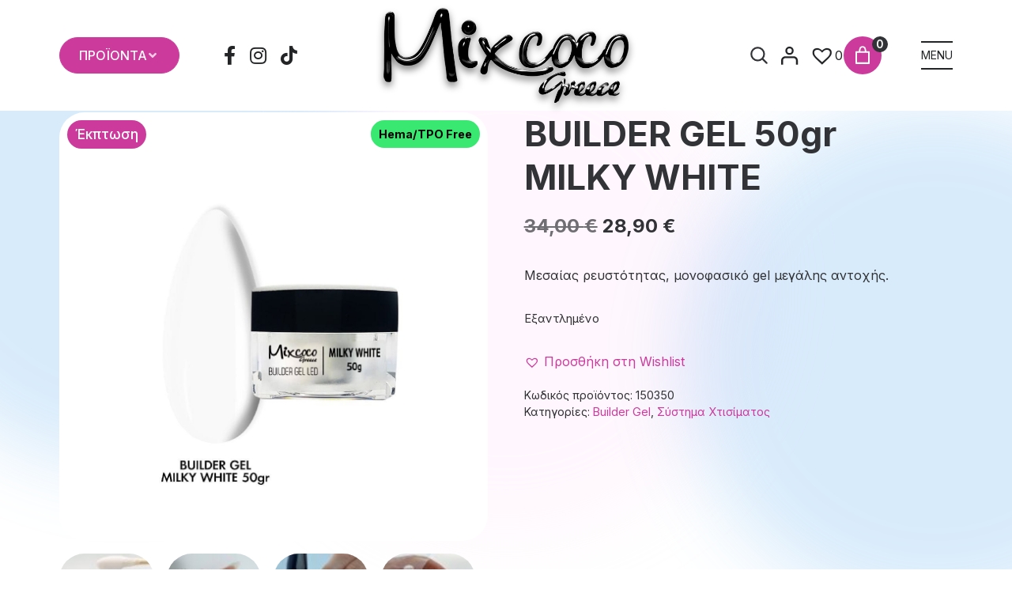

--- FILE ---
content_type: text/css
request_url: https://mixcoco.gr/wp-content/themes/g5_helium/custom/css-compiled/custom.css?ver=6.9
body_size: 11437
content:
/*106f605897c55f17700952486810fd30*/
@charset "UTF-8";
@media only all and (min-width:75rem){:root{--section-padding: 75px}}@media only all and (min-width:60rem) and (max-width:74.99rem){:root{--section-padding: 75px}}@media only all and (min-width:48rem) and (max-width:59.99rem){:root{--section-padding: 75px}}@media only all and (min-width:30.01rem) and (max-width:47.99rem){:root{--section-padding: 50px}}@media only all and (max-width:30rem){:root{--section-padding: 50px}}@font-face{font-family:"Messiniaka";src:url('../fonts/messiniaka/messiniaka-regular.woff2') format("woff2");font-weight:300;font-style:normal;font-display:swap}@font-face{font-family:"Messiniaka";src:url('../fonts/messiniaka/messiniaka-regular-italic.woff2') format("woff2");font-weight:300;font-style:italic;font-display:swap}@font-face{font-family:"Messiniaka";src:url('../fonts/messiniaka/messiniaka-medium.woff2') format("woff2");font-weight:500;font-style:normal;font-display:swap}@font-face{font-family:"Messiniaka";src:url('../fonts/messiniaka/messiniaka-medium-italic.woff2') format("woff2");font-weight:500;font-style:italic;font-display:swap}@font-face{font-family:"Messiniaka";src:url('../fonts/messiniaka/messiniaka-bold.woff2') format("woff2");font-weight:700;font-style:normal;font-display:swap}@font-face{font-family:"Messiniaka";src:url('../fonts/messiniaka/messiniaka-bold-italic.woff2') format("woff2");font-weight:700;font-style:italic;font-display:swap}@font-face{font-family:"Messiniaka";src:url('../fonts/messiniaka/messiniaka-black.woff2') format("woff2");font-weight:900;font-style:normal;font-display:swap}@font-face{font-family:"Messiniaka";src:url('../fonts/messiniaka/messiniaka-black-italic.woff2') format("woff2");font-weight:900;font-style:italic;font-display:swap}html.g-offcanvas-css3{scroll-behavior:smooth}body{line-height:1.5;background-color:#fff}p:empty{display:none}p:first-child{margin-top:0}p:last-child{margin-bottom:0}img,video,canvas{overflow:clip !important}a:not(.button):not(.btn):not([class*="button"]){color:#cc3a9c;transition:all 0.2s}a:not(.button):not(.btn):not([class*="button"]):hover{color:#506ebf}.link-arrow{text-decoration:none}.link-arrow::after{content:"";display:inline-block;width:20px;height:20px;margin-left:10px;-webkit-mask-image:url('../../../../images/icons/arrow-right-black.svg');mask-image:url('../../../../images/icons/arrow-right-black.svg');background-color:currentColor;background-position:center center;background-size:contain;background-repeat:no-repeat;vertical-align:middle;transition:all 0.2s}.link-arrow:hover{text-decoration:none;color:inherit}.link-arrow:hover::after{transform:translateX(10px)}h1{margin-top:2rem;margin-bottom:1rem;line-height:1.25;font-family:"Inter";font-size:2.75rem;font-weight:bold;text-transform:none;text-wrap:balance}@media only all and (min-width:48rem) and (max-width:59.99rem){h1{font-size:2.35rem}}@media only all and (min-width:30.01rem) and (max-width:47.99rem){h1{font-size:2rem}}@media only all and (max-width:30rem){h1{font-size:1.75rem}}h2{margin-top:2rem;margin-bottom:1rem;line-height:1.25;font-family:"Inter";font-size:2.25rem;font-weight:bold;text-transform:none;text-wrap:balance}@media only all and (min-width:48rem) and (max-width:59.99rem){h2{font-size:2rem}}@media only all and (min-width:30.01rem) and (max-width:47.99rem){h2{font-size:1.75rem}}@media only all and (max-width:30rem){h2{font-size:1.75rem}}h3{margin-top:2rem;margin-bottom:1rem;line-height:1.5;font-family:"Inter";font-size:1.75rem;font-weight:bold;text-transform:none;text-wrap:balance}@media only all and (min-width:30.01rem) and (max-width:47.99rem){h3{font-size:1.5rem}}@media only all and (max-width:30rem){h3{font-size:1.5rem}}h4{margin-top:1.75rem;margin-bottom:1rem;line-height:1.5;font-family:"Inter";font-size:1.35rem;font-weight:bold;text-transform:none;text-wrap:balance}h5{margin-top:1.75rem;margin-bottom:1rem;line-height:1.2;font-family:"Inter";font-size:1.15rem;font-weight:bold;text-transform:none;text-wrap:balance}h6{margin-top:1.75rem;margin-bottom:1rem;line-height:1.5;font-family:"Inter";font-size:0.875rem;font-weight:bold;text-transform:none;text-wrap:balance}:is(h1, h2, h3, h4, h5, h6):first-child{margin-top:0}:is(h1, h2, h3, h4, h5, h6):last-child{margin-bottom:0}.button,.btn,.btn-primary,input[type="button"],input[type="submit"],input[type="reset"],.wp-block-button__link{display:inline-block;box-sizing:border-box;padding:0.75rem 1.5rem;margin:0;font-family:"Inter";font-size:1rem;font-weight:500;color:#fff;line-height:normal;letter-spacing:0;text-transform:uppercase;text-decoration:none;text-align:center;text-shadow:none;background:#cc3a9c;border-width:1px;border-style:solid;border-color:#cc3a9c;border-radius:2rem;box-shadow:none;transition:all 0.2s}.button:hover,.button:active,.button:focus,.btn:hover,.btn:active,.btn:focus,.btn-primary:hover,.btn-primary:active,.btn-primary:focus,input[type="button"]:hover,input[type="button"]:active,input[type="button"]:focus,input[type="submit"]:hover,input[type="submit"]:active,input[type="submit"]:focus,input[type="reset"]:hover,input[type="reset"]:active,input[type="reset"]:focus,.wp-block-button__link:hover,.wp-block-button__link:active,.wp-block-button__link:focus{color:#fff;background:#506ebf;border-color:#506ebf;outline:0}.button:disabled,.btn:disabled,.btn-primary:disabled,input[type="button"]:disabled,input[type="submit"]:disabled,input[type="reset"]:disabled,.wp-block-button__link:disabled{opacity:0.25;cursor:not-allowed}.button.fa[class*="fa-"]::before,.button.fa[class*="fa-"]::after,.btn.fa[class*="fa-"]::before,.btn.fa[class*="fa-"]::after,.btn-primary.fa[class*="fa-"]::before,.btn-primary.fa[class*="fa-"]::after,input[type="button"].fa[class*="fa-"]::before,input[type="button"].fa[class*="fa-"]::after,input[type="submit"].fa[class*="fa-"]::before,input[type="submit"].fa[class*="fa-"]::after,input[type="reset"].fa[class*="fa-"]::before,input[type="reset"].fa[class*="fa-"]::after,.wp-block-button__link.fa[class*="fa-"]::before,.wp-block-button__link.fa[class*="fa-"]::after{font-family:"Font Awesome 5 Pro", "Font Awesome 5 Free", FontAwesome;font-weight:900}.button.button-xsmall,.btn.button-xsmall,.btn-primary.button-xsmall,input[type="button"].button-xsmall,input[type="submit"].button-xsmall,input[type="reset"].button-xsmall,.wp-block-button__link.button-xsmall{font-size:0.75rem;padding:0.5rem 1.25rem}.button.button-small,.button.btn-sm,.btn.button-small,.btn.btn-sm,.btn-primary.button-small,.btn-primary.btn-sm,input[type="button"].button-small,input[type="button"].btn-sm,input[type="submit"].button-small,input[type="submit"].btn-sm,input[type="reset"].button-small,input[type="reset"].btn-sm,.wp-block-button__link.button-small,.wp-block-button__link.btn-sm{font-size:0.875rem;padding:0.625rem 1.375rem}.button.button-large,.button.btn-lg,.btn.button-large,.btn.btn-lg,.btn-primary.button-large,.btn-primary.btn-lg,input[type="button"].button-large,input[type="button"].btn-lg,input[type="submit"].button-large,input[type="submit"].btn-lg,input[type="reset"].button-large,input[type="reset"].btn-lg,.wp-block-button__link.button-large,.wp-block-button__link.btn-lg{font-size:1.125rem;padding:1rem 1.75rem}.button.button-xlarge,.btn.button-xlarge,.btn-primary.button-xlarge,input[type="button"].button-xlarge,input[type="submit"].button-xlarge,input[type="reset"].button-xlarge,.wp-block-button__link.button-xlarge{font-size:1.25rem;padding:1.125rem 1.875rem}.button.button-2,.button.btn-secondary,.btn.button-2,.btn.btn-secondary,.btn-primary.button-2,.btn-primary.btn-secondary,input[type="button"].button-2,input[type="button"].btn-secondary,input[type="submit"].button-2,input[type="submit"].btn-secondary,input[type="reset"].button-2,input[type="reset"].btn-secondary,.wp-block-button__link.button-2,.wp-block-button__link.btn-secondary{background:#506ebf;border-color:#506ebf}.button.button-2:hover,.button.btn-secondary:hover,.btn.button-2:hover,.btn.btn-secondary:hover,.btn-primary.button-2:hover,.btn-primary.btn-secondary:hover,input[type="button"].button-2:hover,input[type="button"].btn-secondary:hover,input[type="submit"].button-2:hover,input[type="submit"].btn-secondary:hover,input[type="reset"].button-2:hover,input[type="reset"].btn-secondary:hover,.wp-block-button__link.button-2:hover,.wp-block-button__link.btn-secondary:hover{background:#cc3a9c;border-color:#cc3a9c}.button.button-outline,.btn.button-outline,.btn-primary.button-outline,input[type="button"].button-outline,input[type="submit"].button-outline,input[type="reset"].button-outline,.wp-block-button__link.button-outline{color:#cc3a9c;background:none;background-color:transparent;border-color:#cc3a9c}.button.button-outline:hover,.btn.button-outline:hover,.btn-primary.button-outline:hover,input[type="button"].button-outline:hover,input[type="submit"].button-outline:hover,input[type="reset"].button-outline:hover,.wp-block-button__link.button-outline:hover{color:#fff;background:#cc3a9c;border-color:#cc3a9c}.button.button-outline-2,.btn.button-outline-2,.btn-primary.button-outline-2,input[type="button"].button-outline-2,input[type="submit"].button-outline-2,input[type="reset"].button-outline-2,.wp-block-button__link.button-outline-2{color:#506ebf;background:none;background-color:transparent;border-color:#506ebf}.button.button-outline-2:hover,.btn.button-outline-2:hover,.btn-primary.button-outline-2:hover,input[type="button"].button-outline-2:hover,input[type="submit"].button-outline-2:hover,input[type="reset"].button-outline-2:hover,.wp-block-button__link.button-outline-2:hover{color:#fff;background:#506ebf;border-color:#506ebf}.button.button-white,.btn.button-white,.btn-primary.button-white,input[type="button"].button-white,input[type="submit"].button-white,input[type="reset"].button-white,.wp-block-button__link.button-white{color:#fff;background:none;background-color:transparent;border-color:#fff}.button.button-white:hover,.btn.button-white:hover,.btn-primary.button-white:hover,input[type="button"].button-white:hover,input[type="submit"].button-white:hover,input[type="reset"].button-white:hover,.wp-block-button__link.button-white:hover{color:#323336;background:#fff;border-color:#fff}.button.button-arrow::after,.btn.button-arrow::after,.btn-primary.button-arrow::after,input[type="button"].button-arrow::after,input[type="submit"].button-arrow::after,input[type="reset"].button-arrow::after,.wp-block-button__link.button-arrow::after{content:"";display:inline-block;font-family:"Font Awesome 5 Free";font-size:inherit;font-weight:900;line-height:normal;margin-left:10px}.button.button-download::before,.btn.button-download::before,.btn-primary.button-download::before,input[type="button"].button-download::before,input[type="submit"].button-download::before,input[type="reset"].button-download::before,.wp-block-button__link.button-download::before{content:"";display:inline-block;font-family:"Font Awesome 5 Free";font-weight:900;font-size:inherit;line-height:normal;margin-right:10px}table{background:#fff;border:none}th{padding:0.5rem;background:#506ebf;color:#fff}td{padding:0.5rem}form input[type="text"],form input[type="email"],form input[type="password"],form input[type="url"],form input[type="file"],form input[type="number"],form input[type="date"],form input[type="time"],form input[type="tel"],form input[type="search"]:not(.wp-block-search__input),form select{box-sizing:border-box;padding:0.75rem 1.5rem;margin:0;width:100%;max-width:100%;height:auto;color:#323336;font-size:16px;font-weight:normal;line-height:normal;border:1px solid #e0e0e0;border-radius:2rem;background-color:#fafafa;box-shadow:none}form input[type="text"]::placeholder,form input[type="email"]::placeholder,form input[type="password"]::placeholder,form input[type="url"]::placeholder,form input[type="file"]::placeholder,form input[type="number"]::placeholder,form input[type="date"]::placeholder,form input[type="time"]::placeholder,form input[type="tel"]::placeholder,form input[type="search"]:not(.wp-block-search__input)::placeholder,form select::placeholder{color:#323336}form input[type="file"]{padding:0;height:auto;background:none}form select[multiple="multiple"]{height:auto * 3}form input[type="radio"],form input[type="checkbox"]{position:relative;box-sizing:border-box;padding:0;margin:5px 5px 5px 0;box-shadow:none}form textarea{box-sizing:border-box;padding:0.75rem 1.5rem;width:100%;color:#323336;font-size:16px;font-weight:normal;line-height:normal;border:1px solid #e0e0e0;border-radius:2rem;background-color:#fafafa;box-shadow:none}form textarea::placeholder{color:#323336}.g-container{width:auto}@media only all and (min-width:75rem){.g-container{margin-left:50px;margin-right:50px}}@media only all and (min-width:60rem) and (max-width:74.99rem){.g-container{margin-left:35px;margin-right:35px}}body.page .type-page .entry-header{margin-bottom:35px !important}body.single-post .type-post{max-width:1050px;margin-left:auto;margin-right:auto}body.single-post .type-post .post-thumbnail{margin:0 0 35px 0}body.single-post .type-post .post-thumbnail img{border-radius:2rem}body.single-post .type-post .entry-header{margin:0}body.single-post .type-post .entry-content{margin:25px 0 0 0}body.single-post .type-post .entry-content img{border-radius:2rem}.edit-link{display:none}.g-offcanvas-toggle{margin:1.563rem;font-size:2rem;color:#232426;width:40px;height:36px;position:relative;left:auto !important;right:auto !important;top:auto !important;bottom:auto !important;z-index:100001;box-shadow:inset 0 2px #232426}@media only all and (min-width:30.01rem) and (max-width:47.99rem){.g-offcanvas-toggle{margin-top:0.625rem}}@media only all and (max-width:30rem){.g-offcanvas-toggle{margin-top:0.625rem}}.g-offcanvas-toggle.g-offcanvas-hide{display:none !important}.g-offcanvas-open .g-offcanvas-toggle{color:#232426}.g-offcanvas-open .g-offcanvas-toggle::before{content:"CLOSE";font-size:12.5px}.g-offcanvas-toggle .fa{display:none}.g-offcanvas-toggle::before{content:"MENU";position:absolute;top:calc(50% - 7px);bottom:auto;left:0;right:0;width:100%;font-size:14px}.g-offcanvas-toggle::after{content:"";position:absolute;top:auto;bottom:0;left:0;right:0;width:100%;height:2px;background:#232426}.g-nav-overlay{background:rgba(80, 110, 191, 0.5)}#g-offcanvas{--sb-track-color: #323336;--sb-thumb-color: #5f6066;--sb-size: 7px}#g-offcanvas::-webkit-scrollbar{width:var(--sb-size)}#g-offcanvas::-webkit-scrollbar-track{background:var(--sb-track-color);border-radius:3px}#g-offcanvas::-webkit-scrollbar-thumb{background:var(--sb-thumb-color);border-radius:3px}@supports not selector(::-webkit-scrollbar){#g-offcanvas{scrollbar-color:var(--sb-thumb-color) var(--sb-track-color)}}#g-offcanvas #g-mobilemenu-container{box-sizing:content-box}#g-offcanvas #g-mobilemenu-container ul li{border-radius:2rem}#g-offcanvas #g-mobilemenu-container ul li .g-dropdown.g-inactive{display:none}#g-offcanvas #g-mobilemenu-container ul li .g-dropdown .g-dropdown-column{max-width:100%}#g-offcanvas #g-mobilemenu-container ul li.g-menu-item-link-parent .g-menu-item-container .g-menu-parent-indicator{border-radius:50%}@media only all and (min-width:75rem){#g-page-surround:has(#g-header){padding-top:140px}}@media only all and (min-width:60rem) and (max-width:74.99rem){#g-page-surround:has(#g-header){padding-top:150px}}@media only all and (min-width:48rem) and (max-width:59.99rem){#g-page-surround:has(#g-header){padding-top:150px}}@media only all and (min-width:30.01rem) and (max-width:47.99rem){#g-page-surround:has(#g-header){padding-top:170px}}@media only all and (max-width:30rem){#g-page-surround:has(#g-header){padding-top:170px}}#g-page-surround:not(:has(#g-header)){}@media only all and (min-width:75rem){#g-page-surround:not(:has(#g-header)){padding-top:140px}}@media only all and (min-width:60rem) and (max-width:74.99rem){#g-page-surround:not(:has(#g-header)){padding-top:150px}}@media only all and (min-width:48rem) and (max-width:59.99rem){#g-page-surround:not(:has(#g-header)){padding-top:150px}}@media only all and (min-width:30.01rem) and (max-width:47.99rem){#g-page-surround:not(:has(#g-header)){padding-top:170px}}@media only all and (max-width:30rem){#g-page-surround:not(:has(#g-header)){padding-top:170px}}#g-navigation{position:fixed;top:0;bottom:auto;left:0;right:0;z-index:100;width:100%;transition:0.5s margin, 0.25s background}@media only all and (min-width:75rem){#g-navigation{height:140px}}@media only all and (min-width:60rem) and (max-width:74.99rem){#g-navigation{height:150px}}@media only all and (min-width:48rem) and (max-width:59.99rem){#g-navigation{height:150px}}@media only all and (min-width:30.01rem) and (max-width:47.99rem){#g-navigation{height:170px}}@media only all and (max-width:30rem){#g-navigation{height:170px}}#g-navigation:has(+ #g-header){background:rgba(255, 255, 255, 0)}#g-navigation:not(:has(+ #g-header)){box-shadow:0 1px 0px rgba(255, 255, 255, 0.1)}#g-navigation.nas-backward.nas-not-top{background:#fff !important;box-shadow:0 1px 0px rgba(255, 255, 255, 0.1)}#g-page-surround{transform:none !important;background-color:#fff;background-image:url('../images/bg-middle.svg');background-attachment:fixed;background-repeat:no-repeat;background-size:52rem 52rem;background-position:center center}#g-page-surround::before{content:"";position:fixed;z-index:2;width:52rem;height:52rem;top:-20%;left:-20%;border-radius:50%;background-image:url('../images/bg-left.svg');background-repeat:no-repeat;background-size:contain;pointer-events:none}#g-page-surround::after{content:"";position:fixed;z-index:1;width:52rem;height:52rem;top:5%;right:-25%;border-radius:50%;background-image:url('../images/bg-right.svg');background-repeat:no-repeat;background-size:contain;pointer-events:none}#g-page-surround>*:not(#g-navigation):not(.g-menu-overlay):not(.g-nav-overlay){position:relative;z-index:3}#g-offcanvas{transition:0.5s all;z-index:900000;opacity:0;pointer-events:none;margin:25px;border-radius:2rem;border:#506ebf solid 10px;display:flex !important;flex-direction:column}#g-offcanvas .g-grid:has(#g-mobilemenu-container){--sb-track-color: #323336;--sb-thumb-color: #5f6066;--sb-size: 7px;overflow:hidden;overflow-y:auto;flex-grow:1}#g-offcanvas .g-grid:has(#g-mobilemenu-container)::-webkit-scrollbar{width:var(--sb-size)}#g-offcanvas .g-grid:has(#g-mobilemenu-container)::-webkit-scrollbar-track{background:var(--sb-track-color);border-radius:3px}#g-offcanvas .g-grid:has(#g-mobilemenu-container)::-webkit-scrollbar-thumb{background:var(--sb-thumb-color);border-radius:3px}@supports not selector(::-webkit-scrollbar){#g-offcanvas .g-grid:has(#g-mobilemenu-container){scrollbar-color:var(--sb-thumb-color) var(--sb-track-color)}}#g-offcanvas a{color:inherit}#g-offcanvas a:hover{color:#cc3a9c}#g-offcanvas #offcanvas-bottom{position:relative}#g-offcanvas #offcanvas-bottom::before{content:"";position:absolute;top:0;bottom:0;left:0.625rem;right:0.625rem;width:auto;height:1px;background:rgba(255, 255, 255, 0.25)}#g-offcanvas #offcanvas-bottom .g-content:has(.widget){padding:0}#g-offcanvas #offcanvas-bottom .g-social{display:flex;gap:10px;line-height:normal}#g-offcanvas #offcanvas-bottom .g-social a{display:inline-block;font-size:1.5rem;transition:all 0.2s}#g-offcanvas #offcanvas-bottom .g-social a:hover{transform:translateY(-3px);color:#cc3a9c}.g-offcanvas-right #g-offcanvas[aria-expanded="true"]{opacity:1;pointer-events:all}#g-above{padding:0}#g-above #c-main-menu{display:none}#g-navigation .g-container{display:grid;grid-template-columns:1fr auto 1fr;align-items:center}@media only all and (max-width:70rem){#g-navigation .g-container{grid-template-columns:auto 1fr}}@media only all and (min-width:30.01rem) and (max-width:47.99rem){#g-navigation .g-container{grid-template-columns:100%}}@media only all and (max-width:30rem){#g-navigation .g-container{grid-template-columns:100%}}#g-navigation .g-container .g-grid{align-items:center}#g-navigation .g-container .g-grid:nth-child(1){justify-self:start}@media only all and (max-width:70rem){#g-navigation .g-container .g-grid:nth-child(1){display:none}}#g-navigation .g-container .g-grid:nth-child(2){justify-self:center}@media only all and (min-width:75rem){#g-navigation .g-container .g-grid:nth-child(2) .g-content{padding:0}}@media only all and (min-width:30.01rem) and (max-width:47.99rem){#g-navigation .g-container .g-grid:nth-child(2) .g-content{padding-bottom:0}}@media only all and (max-width:30rem){#g-navigation .g-container .g-grid:nth-child(2) .g-content{padding-bottom:0}}@media only all and (min-width:75rem){#g-navigation .g-container .g-grid:nth-child(3){justify-self:end}}@media only all and (min-width:60rem) and (max-width:74.99rem){#g-navigation .g-container .g-grid:nth-child(3){justify-self:end}}@media only all and (min-width:48rem) and (max-width:59.99rem){#g-navigation .g-container .g-grid:nth-child(3){justify-self:end}}@media only all and (min-width:30.01rem) and (max-width:47.99rem){#g-navigation .g-container .g-grid:nth-child(3){justify-self:center;width:100%;display:flex;justify-content:space-between}}@media only all and (max-width:30rem){#g-navigation .g-container .g-grid:nth-child(3){justify-self:center;width:100%;display:flex;justify-content:space-between}}@media only all and (min-width:30.01rem) and (max-width:47.99rem){#g-navigation .g-container .g-grid:nth-child(3) .g-content{padding-top:0}}@media only all and (max-width:30rem){#g-navigation .g-container .g-grid:nth-child(3) .g-content{padding-top:0}}#g-navigation .g-container .g-grid .g-block{width:auto;flex:1 1 auto}#g-navigation .g-container .g-grid .g-block .g-content{display:flex;align-items:center;gap:10px}#g-navigation .g-container .g-grid .g-block .g-content .widget{margin:0;padding:0;display:inline-flex}#g-navigation .g-social{line-height:normal}#g-navigation .g-social a{display:inline-block;font-size:1.5rem;color:inherit;transition:all 0.2s}#g-navigation .g-social a:hover{transform:translateY(-3px)}#g-navigation .wp-block-woocommerce-mini-cart .wc-block-mini-cart__button{padding:7px;background:#cc3a9c;color:#fff;border-radius:50%;transition:all 0.2s}#g-navigation .wp-block-woocommerce-mini-cart .wc-block-mini-cart__button:hover{background:#506ebf}@media only all and (min-width:75rem){#g-navigation .wp-block-woocommerce-mini-cart .wc-block-mini-cart__quantity-badge svg{width:34px;height:34px}}@media only all and (min-width:60rem) and (max-width:74.99rem){#g-navigation .wp-block-woocommerce-mini-cart .wc-block-mini-cart__quantity-badge svg{width:34px;height:34px}}@media only all and (min-width:48rem) and (max-width:59.99rem){#g-navigation .wp-block-woocommerce-mini-cart .wc-block-mini-cart__quantity-badge svg{width:34px;height:34px}}@media only all and (min-width:30.01rem) and (max-width:47.99rem){#g-navigation .wp-block-woocommerce-mini-cart .wc-block-mini-cart__quantity-badge svg{width:24px;height:24px}}@media only all and (max-width:30rem){#g-navigation .wp-block-woocommerce-mini-cart .wc-block-mini-cart__quantity-badge svg{width:24px;height:24px}}#g-navigation .wp-block-woocommerce-mini-cart .wc-block-mini-cart__quantity-badge .wc-block-mini-cart__badge{margin:0;background:#323336;color:#fff;transform:translate(-25%, -70%)}#g-navigation .wp-block-woocommerce-customer-account a{color:inherit}#g-navigation .wp-block-woocommerce-customer-account a:hover{color:#cc3a9c}@media only all and (min-width:75rem){#g-navigation .wp-block-woocommerce-customer-account a svg{width:34px;height:34px}}@media only all and (min-width:60rem) and (max-width:74.99rem){#g-navigation .wp-block-woocommerce-customer-account a svg{width:34px;height:34px}}@media only all and (min-width:48rem) and (max-width:59.99rem){#g-navigation .wp-block-woocommerce-customer-account a svg{width:34px;height:34px}}@media only all and (min-width:30.01rem) and (max-width:47.99rem){#g-navigation .wp-block-woocommerce-customer-account a svg{width:24px;height:24px}}@media only all and (max-width:30rem){#g-navigation .wp-block-woocommerce-customer-account a svg{width:24px;height:24px}}#g-navigation .widget_wishlist_products_counter a{color:inherit;display:flex;align-items:center}#g-navigation .widget_wishlist_products_counter a::before{margin:0}@media only all and (min-width:75rem){#g-navigation .widget_wishlist_products_counter a::before{font-size:34px}}@media only all and (min-width:60rem) and (max-width:74.99rem){#g-navigation .widget_wishlist_products_counter a::before{font-size:34px}}@media only all and (min-width:48rem) and (max-width:59.99rem){#g-navigation .widget_wishlist_products_counter a::before{font-size:34px}}@media only all and (min-width:30.01rem) and (max-width:47.99rem){#g-navigation .widget_wishlist_products_counter a::before{font-size:24px}}@media only all and (max-width:30rem){#g-navigation .widget_wishlist_products_counter a::before{font-size:24px}}#g-navigation .widget_wishlist_products_counter a .wishlist_products_counter_text{display:none}#g-navigation .widget_wishlist_products_counter a .wishlist_products_counter_number{left:-1px;position:relative}#g-header{padding:0}#g-header .g-container .g-grid .g-block .g-content{margin-top:0;margin-bottom:0;padding-top:0;padding-bottom:0}#g-footer{background-image:url('../images/footer-background.webp');background-size:cover;background-position:center center;background-repeat:no-repeat;position:relative}#g-footer::before{content:"";display:block;position:absolute;inset:0;background:rgba(25, 26, 29, 0.25);pointer-events:none}#g-footer .g-container{position:relative;z-index:3}#g-footer .g-container .g-grid .g-block:first-child .g-content{margin-left:0.625rem}#g-footer .g-container .g-grid .g-block:last-child .g-content{margin-right:0.625rem}#g-footer .g-container .g-grid .g-block .g-content{margin-left:1.5rem;margin-right:1.5rem}@media only all and (min-width:48rem) and (max-width:59.99rem){#g-footer .g-container .g-grid:has([id*="c-footer-"]){display:grid;grid-template-columns:1fr 1fr}}@media only all and (min-width:30.01rem) and (max-width:47.99rem){#g-footer .g-container .g-grid:has([id*="c-footer-"]){display:grid;grid-template-columns:1fr 1fr}}#g-footer .g-container .g-grid:has([id*="c-footer-"])>.g-block{width:100%}@media only all and (min-width:48rem) and (max-width:59.99rem){#g-footer .g-container .g-grid:has([id*="c-footer-"]) #c-footer-a1{grid-column:1 / -1}}@media only all and (min-width:30.01rem) and (max-width:47.99rem){#g-footer .g-container .g-grid:has([id*="c-footer-"]) #c-footer-a1{grid-column:1 / -1}}#g-footer .widget_nav_menu ul.menu li{display:flex;align-items:center;gap:0 10px}#g-footer .widget_nav_menu ul.menu li::before{content:"";display:inline-block;width:10px;height:2px;vertical-align:middle;background:#cc3a9c}#g-footer .widget_nav_menu ul.menu li a{display:inline-block;padding:5px 0;color:inherit}#g-footer .widget_nav_menu ul.menu li a:hover{color:#cc3a9c}#g-footer .g-social{display:flex;gap:10px;line-height:normal}#g-footer .g-social a{display:inline-block;font-size:1.5rem;transition:all 0.2s}#g-footer .g-social a:hover{transform:translateY(-3px);color:#fff}.wp-block-gallery.c-payment-methods{margin:0;display:flex;gap:10px !important;flex-wrap:wrap}.wp-block-gallery.c-payment-methods .wp-block-image{all:unset !important}.wp-block-gallery.c-payment-methods .wp-block-image img{all:unset;width:auto !important;height:40px !important;background:#fff;padding:3px;border-radius:5px}.c-logo img{height:120px;aspect-ratio:2.5777777778;filter:drop-shadow(0px 5px 5px rgba(0, 0, 0, 0.5))}@media only all and (min-width:60rem) and (max-width:74.99rem){.c-logo img{height:100px}}@media only all and (min-width:48rem) and (max-width:59.99rem){.c-logo img{height:100px}}@media only all and (min-width:30.01rem) and (max-width:47.99rem){.c-logo img{height:60px}}@media only all and (max-width:30rem){.c-logo img{height:60px}}#c-menu-categories .g-main-nav .g-toplevel{line-height:normal}#c-menu-categories .g-main-nav .g-toplevel>.g-menu-item{margin:0}#c-menu-categories .g-main-nav .g-toplevel>.g-menu-item>.g-menu-item-container{display:inline-block;box-sizing:border-box;padding:0.75rem 1.5rem;margin:0;font-family:"Inter";font-size:1rem;font-weight:500;color:#fff;line-height:normal;letter-spacing:0;text-transform:uppercase;text-decoration:none;text-align:center;text-shadow:none;background:#cc3a9c;border-width:1px;border-style:solid;border-color:#cc3a9c;border-radius:2rem;box-shadow:none;transition:all 0.2s;display:inline-flex;gap:10px;color:#fff !important}#c-menu-categories .g-main-nav .g-toplevel>.g-menu-item>.g-menu-item-container .g-menu-item-content{padding:0;box-shadow:none !important}#c-menu-categories .g-main-nav .g-toplevel>.g-menu-item .g-dropdown{width:610px;padding:1.25rem 0.75rem;background:#fff;border:none;border-radius:2rem;box-shadow:0px 0px 80px 0px rgba(53, 14, 84, 0.15);text-transform:uppercase}#c-menu-categories .g-main-nav .g-toplevel>.g-menu-item .g-dropdown .g-dropdown-column{border:none}#c-menu-categories .g-main-nav .g-toplevel>.g-menu-item .g-dropdown .g-dropdown-column .g-sublevel{display:grid;grid-template-columns:1fr 1fr}#c-menu-categories .g-main-nav .g-toplevel>.g-menu-item .g-dropdown .g-dropdown-column .g-sublevel>.g-menu-item{padding:0;display:flex;align-items:center;gap:0 10px}#c-menu-categories .g-main-nav .g-toplevel>.g-menu-item .g-dropdown .g-dropdown-column .g-sublevel>.g-menu-item::before{content:"";display:inline-block;width:10px;height:2px;vertical-align:middle;background:#cc3a9c}#c-menu-categories .g-main-nav .g-toplevel>.g-menu-item .g-dropdown .g-dropdown-column .g-sublevel>.g-menu-item>.g-menu-item-container{border:none !important}.woocommerce-products-header{margin-bottom:35px}.woocommerce-notices-wrapper .woocommerce-message{padding:1rem 2rem;border:none;background:#506ebf;color:#fff;border-radius:2rem;display:flex;align-items:center;gap:15px;justify-content:center}@media only all and (min-width:30.01rem) and (max-width:47.99rem){.woocommerce-notices-wrapper .woocommerce-message{flex-direction:column;text-align:center}}@media only all and (max-width:30rem){.woocommerce-notices-wrapper .woocommerce-message{flex-direction:column;text-align:center}}.woocommerce-notices-wrapper .woocommerce-message::before{position:relative;inset:0}.woocommerce-notices-wrapper .woocommerce-message::after{display:none}.woocommerce-notices-wrapper .woocommerce-message .button{display:inline-block;box-sizing:border-box;padding:0.75rem 1.5rem;margin:0;font-family:"Inter";font-size:1rem;font-weight:500;color:#fff;line-height:normal;letter-spacing:0;text-transform:uppercase;text-decoration:none;text-align:center;text-shadow:none;background:#cc3a9c;border-width:1px;border-style:solid;border-color:#cc3a9c;border-radius:2rem;box-shadow:none;transition:all 0.2s}.woocommerce-notices-wrapper .woocommerce-message .button:hover{background:#fff;border-color:#fff;color:#cc3a9c}.woocommerce-info{padding:0;border:none;background:none}.woocommerce-info::before,.woocommerce-info::after{display:none}#g-mainbar:has(.woocommerce-breadcrumb){padding-top:0}.wp-block-breadcrumbs .woocommerce-breadcrumb{margin:0;text-transform:uppercase;color:inherit}.wp-block-breadcrumbs .woocommerce-breadcrumb::before{content:"";display:inline-block;width:14px;height:14px;margin-right:5px;background-image:url('../images/home.svg');background-size:contain;background-position:center center;background-repeat:no-repeat;vertical-align:sub}.wp-block-breadcrumbs .woocommerce-breadcrumb img{display:inline-block;width:10px;height:10px;vertical-align:baseline;position:relative;top:1px}.price ins{text-decoration:none}.price del ins{text-decoration:line-through !important}body.woocommerce-shop ul.products{margin:0;display:grid}@media only all and (min-width:75rem){body.woocommerce-shop ul.products{grid-template-columns:1fr 1fr 1fr 1fr;gap:25px}}@media only all and (min-width:60rem) and (max-width:74.99rem){body.woocommerce-shop ul.products{grid-template-columns:1fr 1fr 1fr 1fr;gap:25px}}@media only all and (min-width:48rem) and (max-width:59.99rem){body.woocommerce-shop ul.products{grid-template-columns:1fr 1fr 1fr;gap:25px}}@media only all and (min-width:30.01rem) and (max-width:47.99rem){body.woocommerce-shop ul.products{grid-template-columns:1fr 1fr;gap:15px}}@media only all and (max-width:30rem){body.woocommerce-shop ul.products{grid-template-columns:1fr 1fr;gap:10px}}body.woocommerce-shop ul.products::before,body.woocommerce-shop ul.products::after{display:none !important}body.woocommerce-shop ul.products li.product-category{width:100% !important;margin:0 !important;padding:0 0 25px 0;background:#fff;border-radius:2rem;overflow:hidden;display:grid;grid-template-rows:auto 1fr;box-shadow:0px 0px 48px 0px rgba(145, 158, 171, 0.1)}body.woocommerce-shop ul.products li.product-category a{display:flex;flex-direction:column;color:inherit}body.woocommerce-shop ul.products li.product-category a:hover{color:#cc3a9c}body.woocommerce-shop ul.products li.product-category .c-image{position:relative;aspect-ratio:1;overflow:hidden;border-radius:2rem 2rem 0 0}body.woocommerce-shop ul.products li.product-category .c-image .c-floating{position:absolute;inset:0;z-index:2;animation:upDown 4s linear infinite}body.woocommerce-shop ul.products li.product-category .c-image .c-floating img{object-fit:contain;object-position:center center;width:100%;height:100%;margin:0}body.woocommerce-shop ul.products li.product-category .c-image .c-main{position:relative;z-index:1;height:100%}body.woocommerce-shop ul.products li.product-category .c-image .c-main img{object-fit:cover;object-position:center center;width:100%;height:100%;margin:0}body.woocommerce-shop ul.products li.product-category .woocommerce-loop-category__title{padding:0}@media only all and (min-width:75rem){body.woocommerce-shop ul.products li.product-category .woocommerce-loop-category__title{margin:25px 25px 0 25px;font-size:1.25rem}}@media only all and (min-width:60rem) and (max-width:74.99rem){body.woocommerce-shop ul.products li.product-category .woocommerce-loop-category__title{margin:25px 25px 0 25px;font-size:1.25rem}}@media only all and (min-width:48rem) and (max-width:59.99rem){body.woocommerce-shop ul.products li.product-category .woocommerce-loop-category__title{margin:25px 25px 0 25px;font-size:1.15rem}}@media only all and (min-width:30.01rem) and (max-width:47.99rem){body.woocommerce-shop ul.products li.product-category .woocommerce-loop-category__title{margin:25px 15px 0 15px;font-size:1.1rem}}@media only all and (max-width:30rem){body.woocommerce-shop ul.products li.product-category .woocommerce-loop-category__title{margin:25px 15px 0 15px;font-size:1.1rem}}body.woocommerce-shop ul.products li.product-category .woocommerce-loop-category__title .count{display:block;margin-top:10px;background:none;color:inherit;font-size:1rem;font-weight:500}body.tax-product_cat .term-description{max-width:850px;text-wrap:balance}body.tax-product_cat .term-description h2:first-child{margin-top:1.75rem;margin-bottom:1rem;line-height:1.5;font-family:"Inter";font-size:1.35rem;font-weight:bold;text-transform:none;text-wrap:balance;margin-top:0}body.tax-product_cat .woocommerce-result-count{margin:0 0 1rem 0}body.tax-product_cat ul.products{margin:0;display:grid}@media only all and (min-width:75rem){body.tax-product_cat ul.products{grid-template-columns:1fr 1fr 1fr 1fr;gap:25px}}@media only all and (min-width:60rem) and (max-width:74.99rem){body.tax-product_cat ul.products{grid-template-columns:1fr 1fr 1fr 1fr;gap:25px}}@media only all and (min-width:48rem) and (max-width:59.99rem){body.tax-product_cat ul.products{grid-template-columns:1fr 1fr 1fr;gap:25px}}@media only all and (min-width:30.01rem) and (max-width:47.99rem){body.tax-product_cat ul.products{grid-template-columns:1fr 1fr;gap:15px}}@media only all and (max-width:30rem){body.tax-product_cat ul.products{grid-template-columns:1fr 1fr;gap:10px}}body.tax-product_cat ul.products::before,body.tax-product_cat ul.products::after{display:none}body.tax-product_cat ul.products .product-category{width:100% !important;margin:0 !important;padding:0 0 25px 0;background:#fff;border-radius:2rem;overflow:hidden;display:grid;grid-template-rows:auto 1fr;box-shadow:0px 0px 48px 0px rgba(145, 158, 171, 0.1)}body.tax-product_cat ul.products .product-category a{display:flex;flex-direction:column;gap:25px;color:inherit}body.tax-product_cat ul.products .product-category a:hover{color:#cc3a9c}body.tax-product_cat ul.products .product-category .c-image{position:relative;aspect-ratio:0.76;overflow:hidden;border-radius:2rem 2rem 0 0}body.tax-product_cat ul.products .product-category .c-image img{object-fit:cover;object-position:center center;width:100%;height:100%;margin:0}body.tax-product_cat ul.products .product-category .c-image .c-floating{position:absolute;inset:0;z-index:2;animation:upDown 4s linear infinite}body.tax-product_cat ul.products .product-category .c-image .c-main{position:relative;z-index:1;height:100%}body.tax-product_cat ul.products .product-category .woocommerce-loop-category__title{padding:0}@media only all and (min-width:75rem){body.tax-product_cat ul.products .product-category .woocommerce-loop-category__title{margin:0 25px 0 25px;font-size:1.25rem}}@media only all and (min-width:60rem) and (max-width:74.99rem){body.tax-product_cat ul.products .product-category .woocommerce-loop-category__title{margin:0 25px 0 25px;font-size:1.25rem}}@media only all and (min-width:48rem) and (max-width:59.99rem){body.tax-product_cat ul.products .product-category .woocommerce-loop-category__title{margin:0 25px 0 25px;font-size:1.15rem}}@media only all and (min-width:30.01rem) and (max-width:47.99rem){body.tax-product_cat ul.products .product-category .woocommerce-loop-category__title{margin:0 15px 0 15px;font-size:1.1rem}}@media only all and (max-width:30rem){body.tax-product_cat ul.products .product-category .woocommerce-loop-category__title{margin:0 15px 0 15px;font-size:1.1rem}}body.tax-product_cat ul.products .product-category .woocommerce-loop-category__title .count{display:block;margin-top:10px;background:none;color:inherit;font-size:1rem;font-weight:500}body.tax-product_cat ul.products .type-product{width:100% !important;margin:0 !important;padding:0 0 25px 0;background:#fff;border-radius:2rem;overflow:hidden;display:grid;grid-template-rows:auto 1fr;box-shadow:0px 0px 48px 0px rgba(145, 158, 171, 0.1)}body.tax-product_cat ul.products .type-product a{color:inherit}body.tax-product_cat ul.products .type-product a:hover{color:#cc3a9c}body.tax-product_cat ul.products .type-product .woocommerce-loop-product__link{display:grid !important;grid-template-areas:"image" "title" "code" "price";position:relative}body.tax-product_cat ul.products .type-product .c-badge{position:absolute;z-index:10;top:10px;bottom:auto;left:10px;right:auto;padding:5px 10px;background:#cc3a9c;color:#fff;border-radius:2rem;font-weight:500}@media only all and (min-width:75rem){body.tax-product_cat ul.products .type-product .c-badge{font-size:90%}}@media only all and (min-width:60rem) and (max-width:74.99rem){body.tax-product_cat ul.products .type-product .c-badge{font-size:90%}}@media only all and (min-width:48rem) and (max-width:59.99rem){body.tax-product_cat ul.products .type-product .c-badge{font-size:90%}}@media only all and (min-width:30.01rem) and (max-width:47.99rem){body.tax-product_cat ul.products .type-product .c-badge{font-size:80%}}@media only all and (max-width:30rem){body.tax-product_cat ul.products .type-product .c-badge{font-size:80%}}body.tax-product_cat ul.products .type-product .attachment-woocommerce_thumbnail{grid-area:image;margin:0;padding:0}body.tax-product_cat ul.products .type-product .woocommerce-loop-product__title{grid-area:title;display:block;padding:0}@media only all and (min-width:75rem){body.tax-product_cat ul.products .type-product .woocommerce-loop-product__title{margin:25px 25px 0 25px;font-size:1.15rem}}@media only all and (min-width:60rem) and (max-width:74.99rem){body.tax-product_cat ul.products .type-product .woocommerce-loop-product__title{margin:25px 25px 0 25px;font-size:1.15rem}}@media only all and (min-width:48rem) and (max-width:59.99rem){body.tax-product_cat ul.products .type-product .woocommerce-loop-product__title{margin:25px 25px 0 25px}}@media only all and (min-width:30.01rem) and (max-width:47.99rem){body.tax-product_cat ul.products .type-product .woocommerce-loop-product__title{margin:25px 15px 0 15px}}@media only all and (max-width:30rem){body.tax-product_cat ul.products .type-product .woocommerce-loop-product__title{margin:25px 15px 0 15px}}body.tax-product_cat ul.products .type-product .price{grid-area:price;display:block;padding:0;font-size:1rem;font-weight:700;color:inherit}@media only all and (min-width:75rem){body.tax-product_cat ul.products .type-product .price{margin:15px 25px 0 25px}}@media only all and (min-width:60rem) and (max-width:74.99rem){body.tax-product_cat ul.products .type-product .price{margin:15px 25px 0 25px}}@media only all and (min-width:48rem) and (max-width:59.99rem){body.tax-product_cat ul.products .type-product .price{margin:15px 25px 0 25px}}@media only all and (min-width:30.01rem) and (max-width:47.99rem){body.tax-product_cat ul.products .type-product .price{margin:15px 15px 0 15px}}@media only all and (max-width:30rem){body.tax-product_cat ul.products .type-product .price{margin:15px 15px 0 15px}}body.tax-product_cat ul.products .type-product .price+small{grid-area:code;font-size:80%}@media only all and (min-width:75rem){body.tax-product_cat ul.products .type-product .price+small{margin:5px 25px 0 25px}}@media only all and (min-width:60rem) and (max-width:74.99rem){body.tax-product_cat ul.products .type-product .price+small{margin:5px 25px 0 25px}}@media only all and (min-width:48rem) and (max-width:59.99rem){body.tax-product_cat ul.products .type-product .price+small{margin:5px 25px 0 25px}}@media only all and (min-width:30.01rem) and (max-width:47.99rem){body.tax-product_cat ul.products .type-product .price+small{margin:5px 15px 0 15px}}@media only all and (max-width:30rem){body.tax-product_cat ul.products .type-product .price+small{margin:5px 15px 0 15px}}body.tax-product_cat ul.products .button{display:inline-block;box-sizing:border-box;padding:0.75rem 1.5rem;margin:0;font-family:"Inter";font-size:1rem;font-weight:500;color:#fff;line-height:normal;letter-spacing:0;text-transform:uppercase;text-decoration:none;text-align:center;text-shadow:none;background:#cc3a9c;border-width:1px;border-style:solid;border-color:#cc3a9c;border-radius:2rem;box-shadow:none;transition:all 0.2s;font-size:0.875rem;padding:0.625rem 1.375rem;color:#cc3a9c;background:none;background-color:transparent;border-color:#cc3a9c;display:inline-block;align-self:end;text-wrap:balance}body.tax-product_cat ul.products .button:hover{color:#fff;background:#cc3a9c;border-color:#cc3a9c}body.tax-product_cat ul.products .button:hover{color:#fff !important}@media only all and (min-width:75rem){body.tax-product_cat ul.products .button{margin:15px 25px 0 25px}}@media only all and (min-width:60rem) and (max-width:74.99rem){body.tax-product_cat ul.products .button{margin:15px 25px 0 25px}}@media only all and (min-width:48rem) and (max-width:59.99rem){body.tax-product_cat ul.products .button{margin:15px 25px 0 25px}}@media only all and (min-width:30.01rem) and (max-width:47.99rem){body.tax-product_cat ul.products .button{margin:15px 15px 0 15px;font-size:70% !important}}@media only all and (max-width:30rem){body.tax-product_cat ul.products .button{margin:15px 15px 0 15px;font-size:70% !important}}body.tax-product_cat ul.products .added_to_cart{display:inline-block;margin-left:auto;margin-right:auto;color:#cc3a9c}body.tax-product_cat ul.products .added_to_cart:hover{text-decoration:underline}body.tax-product_cat ul.products .tinv-wishlist{text-align:center;font-size:80%}@media only all and (min-width:75rem){body.tax-product_cat ul.products .tinv-wishlist{margin:15px 25px 0 25px}}@media only all and (min-width:60rem) and (max-width:74.99rem){body.tax-product_cat ul.products .tinv-wishlist{margin:15px 25px 0 25px}}@media only all and (min-width:48rem) and (max-width:59.99rem){body.tax-product_cat ul.products .tinv-wishlist{margin:15px 25px 0 25px}}@media only all and (min-width:30.01rem) and (max-width:47.99rem){body.tax-product_cat ul.products .tinv-wishlist{margin:15px 15px 0 15px}}@media only all and (max-width:30rem){body.tax-product_cat ul.products .tinv-wishlist{margin:15px 15px 0 15px}}body.tax-product_cat ul.products .tinv-wishlist .tinvwl_add_to_wishlist_button{margin:0}body.tax-product_cat .woocommerce-pagination{margin:25px 0 0 0;display:flex;justify-content:center}body.tax-product_cat .woocommerce-pagination .page-numbers{margin:0;display:flex;justify-content:center;gap:5px;border:none}body.tax-product_cat .woocommerce-pagination .page-numbers li{border:none}body.tax-product_cat .woocommerce-pagination .page-numbers li span{border-radius:5px}body.tax-product_cat .woocommerce-pagination .page-numbers li span.current{color:#fff;background:#cc3a9c}body.tax-product_cat .woocommerce-pagination .page-numbers li a{border-radius:5px}body.tax-product_cat .woocommerce-pagination .page-numbers li a:hover{color:#fff;background:#cc3a9c}body.tax-product_cat .products-per-page{margin:10px 0 0 0 !important;float:none !important;margin-left:auto;margin-right:auto;display:flex;justify-content:center}body.tax-product_cat .products-per-page select{width:auto}body.single-product .type-product{position:relative}body.single-product .type-product .c-badge{position:absolute;z-index:10;top:10px;bottom:auto;left:10px;right:auto;padding:5px 10px;background:#cc3a9c;color:#fff;border-radius:2rem;font-size:90%;font-weight:500}@media only all and (min-width:75rem){body.single-product .type-product .c-badge{font-size:110%}}@media only all and (min-width:60rem) and (max-width:74.99rem){body.single-product .type-product .c-badge{font-size:110%}}@media only all and (min-width:48rem) and (max-width:59.99rem){body.single-product .type-product .c-badge{font-size:100%}}@media only all and (min-width:30.01rem) and (max-width:47.99rem){body.single-product .type-product .c-badge{font-size:80%}}@media only all and (max-width:30rem){body.single-product .type-product .c-badge{font-size:80%}}body.single-product .type-product .woocommerce-product-gallery .woocommerce-product-gallery__image{border-radius:2rem;overflow:hidden}body.single-product .type-product .woocommerce-product-gallery .woocommerce-product-gallery__image:not(:first-child){padding-top:1rem;padding-right:1rem}body.single-product .type-product .woocommerce-product-gallery .woocommerce-product-gallery__image:not(:first-child) img{border-radius:2rem}body.single-product .type-product .summary .price{color:inherit;font-size:1.5rem;font-weight:700}body.single-product .type-product .summary .woocommerce-product-details__short-description{margin:2rem 0}body.single-product .type-product .summary .cart{margin:2rem 0}body.single-product .type-product .summary .cart .quantity .qty{width:100px}body.single-product .type-product .summary .cart button{display:inline-block;box-sizing:border-box;padding:0.75rem 1.5rem;margin:0;font-family:"Inter";font-size:1rem;font-weight:500;color:#fff;line-height:normal;letter-spacing:0;text-transform:uppercase;text-decoration:none;text-align:center;text-shadow:none;background:#cc3a9c;border-width:1px;border-style:solid;border-color:#cc3a9c;border-radius:2rem;box-shadow:none;transition:all 0.2s}body.single-product .type-product .summary .product_meta{display:flex;flex-direction:column;gap:10px;font-size:90%}body.single-product .type-product .woocommerce-tabs ul.tabs{padding:0;margin:0;color:#323336}body.single-product .type-product .woocommerce-tabs ul.tabs::before{display:none}body.single-product .type-product .woocommerce-tabs ul.tabs li{padding:0;margin:0;border-radius:2rem 2rem 0 0;border:none;color:inherit}body.single-product .type-product .woocommerce-tabs ul.tabs li::before,body.single-product .type-product .woocommerce-tabs ul.tabs li::after{display:none}body.single-product .type-product .woocommerce-tabs ul.tabs li.active{background:#fff;border:none;color:inherit}body.single-product .type-product .woocommerce-tabs ul.tabs li a{padding:0.75rem 1.5rem}body.single-product .type-product .woocommerce-tabs .panel{padding:2rem;background:#fff;border-radius:0 0 2rem 2rem;font-weight:normal}body.single-product .type-product .related.products h2{margin-top:50px;margin-bottom:35px}body.single-product .type-product .related.products ul.products{margin:0;display:grid}@media only all and (min-width:75rem){body.single-product .type-product .related.products ul.products{grid-template-columns:1fr 1fr 1fr 1fr;gap:25px}}@media only all and (min-width:60rem) and (max-width:74.99rem){body.single-product .type-product .related.products ul.products{grid-template-columns:1fr 1fr 1fr 1fr;gap:25px}}@media only all and (min-width:48rem) and (max-width:59.99rem){body.single-product .type-product .related.products ul.products{grid-template-columns:1fr 1fr 1fr;gap:25px}}@media only all and (min-width:30.01rem) and (max-width:47.99rem){body.single-product .type-product .related.products ul.products{grid-template-columns:1fr 1fr;gap:15px}}@media only all and (max-width:30rem){body.single-product .type-product .related.products ul.products{grid-template-columns:1fr;gap:10px}}body.single-product .type-product .related.products ul.products::before,body.single-product .type-product .related.products ul.products::after{display:none}body.single-product .type-product .related.products ul.products .type-product{width:100% !important;margin:0 !important;padding:0 0 25px 0;background:#fff;border-radius:2rem;overflow:hidden;display:grid;grid-template-rows:auto 1fr;box-shadow:0px 0px 48px 0px rgba(145, 158, 171, 0.1)}body.single-product .type-product .related.products ul.products .type-product a{color:inherit}body.single-product .type-product .related.products ul.products .type-product a:hover{color:#cc3a9c}body.single-product .type-product .related.products ul.products .type-product .woocommerce-loop-product__link{display:grid !important;grid-template-areas:"image" "title" "code" "price"}body.single-product .type-product .related.products ul.products .type-product .attachment-woocommerce_thumbnail{grid-area:image;margin:0;padding:0}body.single-product .type-product .related.products ul.products .type-product .woocommerce-loop-product__title{grid-area:title;display:block;padding:0}@media only all and (min-width:75rem){body.single-product .type-product .related.products ul.products .type-product .woocommerce-loop-product__title{margin:25px 25px 0 25px;font-size:1.15rem}}@media only all and (min-width:60rem) and (max-width:74.99rem){body.single-product .type-product .related.products ul.products .type-product .woocommerce-loop-product__title{margin:25px 25px 0 25px;font-size:1.15rem}}@media only all and (min-width:48rem) and (max-width:59.99rem){body.single-product .type-product .related.products ul.products .type-product .woocommerce-loop-product__title{margin:25px 25px 0 25px}}@media only all and (min-width:30.01rem) and (max-width:47.99rem){body.single-product .type-product .related.products ul.products .type-product .woocommerce-loop-product__title{margin:25px 15px 0 15px}}@media only all and (max-width:30rem){body.single-product .type-product .related.products ul.products .type-product .woocommerce-loop-product__title{margin:25px 15px 0 15px}}body.single-product .type-product .related.products ul.products .type-product .price{grid-area:price;display:block;padding:0;font-size:1rem;font-weight:700;color:inherit}@media only all and (min-width:75rem){body.single-product .type-product .related.products ul.products .type-product .price{margin:15px 25px 0 25px}}@media only all and (min-width:60rem) and (max-width:74.99rem){body.single-product .type-product .related.products ul.products .type-product .price{margin:15px 25px 0 25px}}@media only all and (min-width:48rem) and (max-width:59.99rem){body.single-product .type-product .related.products ul.products .type-product .price{margin:15px 25px 0 25px}}@media only all and (min-width:30.01rem) and (max-width:47.99rem){body.single-product .type-product .related.products ul.products .type-product .price{margin:15px 15px 0 15px}}@media only all and (max-width:30rem){body.single-product .type-product .related.products ul.products .type-product .price{margin:15px 15px 0 15px}}body.single-product .type-product .related.products ul.products .type-product .price+small{grid-area:code;font-size:80%}@media only all and (min-width:75rem){body.single-product .type-product .related.products ul.products .type-product .price+small{margin:5px 25px 0 25px}}@media only all and (min-width:60rem) and (max-width:74.99rem){body.single-product .type-product .related.products ul.products .type-product .price+small{margin:5px 25px 0 25px}}@media only all and (min-width:48rem) and (max-width:59.99rem){body.single-product .type-product .related.products ul.products .type-product .price+small{margin:5px 25px 0 25px}}@media only all and (min-width:30.01rem) and (max-width:47.99rem){body.single-product .type-product .related.products ul.products .type-product .price+small{margin:5px 15px 0 15px}}@media only all and (max-width:30rem){body.single-product .type-product .related.products ul.products .type-product .price+small{margin:5px 15px 0 15px}}body.single-product .type-product .related.products ul.products .type-product .button{display:inline-block;box-sizing:border-box;padding:0.75rem 1.5rem;margin:0;font-family:"Inter";font-size:1rem;font-weight:500;color:#fff;line-height:normal;letter-spacing:0;text-transform:uppercase;text-decoration:none;text-align:center;text-shadow:none;background:#cc3a9c;border-width:1px;border-style:solid;border-color:#cc3a9c;border-radius:2rem;box-shadow:none;transition:all 0.2s;font-size:0.875rem;padding:0.625rem 1.375rem;color:#cc3a9c;background:none;background-color:transparent;border-color:#cc3a9c;display:inline-block;align-self:end}body.single-product .type-product .related.products ul.products .type-product .button:hover,body.single-product .type-product .related.products ul.products .type-product .button:active,body.single-product .type-product .related.products ul.products .type-product .button:focus{color:#fff;background:#506ebf;border-color:#506ebf;outline:0}body.single-product .type-product .related.products ul.products .type-product .button:disabled{opacity:0.25;cursor:not-allowed}body.single-product .type-product .related.products ul.products .type-product .button.fa[class*="fa-"]::before,body.single-product .type-product .related.products ul.products .type-product .button.fa[class*="fa-"]::after{font-family:"Font Awesome 5 Pro", "Font Awesome 5 Free", FontAwesome;font-weight:900}body.single-product .type-product .related.products ul.products .type-product .button:hover{color:#fff;background:#cc3a9c;border-color:#cc3a9c}@media only all and (min-width:75rem){body.single-product .type-product .related.products ul.products .type-product .button{margin:15px 25px 0 25px}}@media only all and (min-width:60rem) and (max-width:74.99rem){body.single-product .type-product .related.products ul.products .type-product .button{margin:15px 25px 0 25px}}@media only all and (min-width:48rem) and (max-width:59.99rem){body.single-product .type-product .related.products ul.products .type-product .button{margin:15px 25px 0 25px}}@media only all and (min-width:30.01rem) and (max-width:47.99rem){body.single-product .type-product .related.products ul.products .type-product .button{margin:15px 15px 0 15px}}@media only all and (max-width:30rem){body.single-product .type-product .related.products ul.products .type-product .button{margin:15px 15px 0 15px}}body.single-product .type-product .related.products ul.products .added_to_cart{display:inline-block;margin-left:auto;margin-right:auto;color:#cc3a9c}body.single-product .type-product .related.products ul.products .added_to_cart:hover{text-decoration:underline}body.single-product .type-product .related.products ul.products .tinv-wishlist{text-align:center;font-size:80%}@media only all and (min-width:75rem){body.single-product .type-product .related.products ul.products .tinv-wishlist{margin:15px 25px 0 25px}}@media only all and (min-width:60rem) and (max-width:74.99rem){body.single-product .type-product .related.products ul.products .tinv-wishlist{margin:15px 25px 0 25px}}@media only all and (min-width:48rem) and (max-width:59.99rem){body.single-product .type-product .related.products ul.products .tinv-wishlist{margin:15px 25px 0 25px}}@media only all and (min-width:30.01rem) and (max-width:47.99rem){body.single-product .type-product .related.products ul.products .tinv-wishlist{margin:15px 15px 0 15px}}@media only all and (max-width:30rem){body.single-product .type-product .related.products ul.products .tinv-wishlist{margin:15px 15px 0 15px}}body.single-product .type-product .related.products ul.products .tinv-wishlist .tinvwl_add_to_wishlist_button{margin:0}.wp-block-woocommerce-mini-cart-contents .wp-block-woocommerce-mini-cart-title-block{display:flex;flex-direction:column}.wp-block-woocommerce-mini-cart-contents .wp-block-woocommerce-mini-cart-title-block .wp-block-woocommerce-mini-cart-title-label-block{margin-top:2rem;margin-bottom:1rem;line-height:1.5;font-family:"Inter";font-size:1.75rem;font-weight:bold;text-transform:none;text-wrap:balance;margin:0}@media only all and (min-width:30.01rem) and (max-width:47.99rem){.wp-block-woocommerce-mini-cart-contents .wp-block-woocommerce-mini-cart-title-block .wp-block-woocommerce-mini-cart-title-label-block{font-size:1.5rem}}@media only all and (max-width:30rem){.wp-block-woocommerce-mini-cart-contents .wp-block-woocommerce-mini-cart-title-block .wp-block-woocommerce-mini-cart-title-label-block{font-size:1.5rem}}.wp-block-woocommerce-mini-cart-contents .wp-block-woocommerce-mini-cart-title-block .wp-block-woocommerce-mini-cart-title-items-counter-block{margin-top:1.75rem;margin-bottom:1rem;line-height:1.2;font-family:"Inter";font-size:1.15rem;font-weight:bold;text-transform:none;text-wrap:balance;margin:0}.wp-block-woocommerce-mini-cart-contents .wp-block-woocommerce-mini-cart-footer-block .wc-block-mini-cart__footer-actions{display:flex;flex-direction:column;gap:5px}.wp-block-woocommerce-mini-cart-contents .wp-block-woocommerce-mini-cart-footer-block .wc-block-mini-cart__footer-actions .wc-block-components-button.wp-block-woocommerce-mini-cart-cart-button-block{display:inline-block;box-sizing:border-box;padding:0.75rem 1.5rem;margin:0;font-family:"Inter";font-size:1rem;font-weight:500;color:#fff;line-height:normal;letter-spacing:0;text-transform:uppercase;text-decoration:none;text-align:center;text-shadow:none;background:#cc3a9c;border-width:1px;border-style:solid;border-color:#cc3a9c;border-radius:2rem;box-shadow:none;transition:all 0.2s;color:#cc3a9c;background:none;background-color:transparent;border-color:#cc3a9c;font-size:0.875rem;padding:0.625rem 1.375rem;display:flex;align-items:center;justify-content:center}.wp-block-woocommerce-mini-cart-contents .wp-block-woocommerce-mini-cart-footer-block .wc-block-mini-cart__footer-actions .wc-block-components-button.wp-block-woocommerce-mini-cart-cart-button-block:hover,.wp-block-woocommerce-mini-cart-contents .wp-block-woocommerce-mini-cart-footer-block .wc-block-mini-cart__footer-actions .wc-block-components-button.wp-block-woocommerce-mini-cart-cart-button-block:active,.wp-block-woocommerce-mini-cart-contents .wp-block-woocommerce-mini-cart-footer-block .wc-block-mini-cart__footer-actions .wc-block-components-button.wp-block-woocommerce-mini-cart-cart-button-block:focus{color:#fff;background:#506ebf;border-color:#506ebf;outline:0}.wp-block-woocommerce-mini-cart-contents .wp-block-woocommerce-mini-cart-footer-block .wc-block-mini-cart__footer-actions .wc-block-components-button.wp-block-woocommerce-mini-cart-cart-button-block:disabled{opacity:0.25;cursor:not-allowed}.wp-block-woocommerce-mini-cart-contents .wp-block-woocommerce-mini-cart-footer-block .wc-block-mini-cart__footer-actions .wc-block-components-button.wp-block-woocommerce-mini-cart-cart-button-block.fa[class*="fa-"]::before,.wp-block-woocommerce-mini-cart-contents .wp-block-woocommerce-mini-cart-footer-block .wc-block-mini-cart__footer-actions .wc-block-components-button.wp-block-woocommerce-mini-cart-cart-button-block.fa[class*="fa-"]::after{font-family:"Font Awesome 5 Pro", "Font Awesome 5 Free", FontAwesome;font-weight:900}.wp-block-woocommerce-mini-cart-contents .wp-block-woocommerce-mini-cart-footer-block .wc-block-mini-cart__footer-actions .wc-block-components-button.wp-block-woocommerce-mini-cart-cart-button-block:hover{color:#fff;background:#cc3a9c;border-color:#cc3a9c}.wp-block-woocommerce-mini-cart-contents .wp-block-woocommerce-mini-cart-footer-block .wc-block-mini-cart__footer-actions .wc-block-components-button.wp-block-woocommerce-mini-cart-checkout-button-block{display:inline-block;box-sizing:border-box;padding:0.75rem 1.5rem;margin:0;font-family:"Inter";font-size:1rem;font-weight:500;color:#fff;line-height:normal;letter-spacing:0;text-transform:uppercase;text-decoration:none;text-align:center;text-shadow:none;background:#cc3a9c;border-width:1px;border-style:solid;border-color:#cc3a9c;border-radius:2rem;box-shadow:none;transition:all 0.2s;font-size:0.875rem;padding:0.625rem 1.375rem;display:flex;align-items:center;justify-content:center}.wp-block-woocommerce-mini-cart-contents .wp-block-woocommerce-mini-cart-footer-block .wc-block-mini-cart__footer-actions .wc-block-components-button.wp-block-woocommerce-mini-cart-checkout-button-block:hover,.wp-block-woocommerce-mini-cart-contents .wp-block-woocommerce-mini-cart-footer-block .wc-block-mini-cart__footer-actions .wc-block-components-button.wp-block-woocommerce-mini-cart-checkout-button-block:active,.wp-block-woocommerce-mini-cart-contents .wp-block-woocommerce-mini-cart-footer-block .wc-block-mini-cart__footer-actions .wc-block-components-button.wp-block-woocommerce-mini-cart-checkout-button-block:focus{color:#fff;background:#506ebf;border-color:#506ebf;outline:0}.wp-block-woocommerce-mini-cart-contents .wp-block-woocommerce-mini-cart-footer-block .wc-block-mini-cart__footer-actions .wc-block-components-button.wp-block-woocommerce-mini-cart-checkout-button-block:disabled{opacity:0.25;cursor:not-allowed}.wp-block-woocommerce-mini-cart-contents .wp-block-woocommerce-mini-cart-footer-block .wc-block-mini-cart__footer-actions .wc-block-components-button.wp-block-woocommerce-mini-cart-checkout-button-block.fa[class*="fa-"]::before,.wp-block-woocommerce-mini-cart-contents .wp-block-woocommerce-mini-cart-footer-block .wc-block-mini-cart__footer-actions .wc-block-components-button.wp-block-woocommerce-mini-cart-checkout-button-block.fa[class*="fa-"]::after{font-family:"Font Awesome 5 Pro", "Font Awesome 5 Free", FontAwesome;font-weight:900}body.woocommerce-cart .shop_table{margin:0;border:none;border-radius:0px;overflow:hidden;background:none !important}body.woocommerce-cart .shop_table thead th{color:inherit;background:#fff !important}body.woocommerce-cart .shop_table tbody th{color:inherit;background:#fff !important}body.woocommerce-cart .shop_table tbody td{background:#fff !important}body.woocommerce-cart .shop_table tbody td.product-remove{text-align:center !important}@media only all and (min-width:30.01rem) and (max-width:47.99rem){body.woocommerce-cart .shop_table tbody td.product-remove{margin-top:10px}}@media only all and (max-width:30rem){body.woocommerce-cart .shop_table tbody td.product-remove{margin-top:10px}}body.woocommerce-cart .shop_table tbody td.product-remove>a{display:inline-block}body.woocommerce-cart .shop_table tbody td.product-thumbnail{text-align:center !important}@media only all and (min-width:75rem){body.woocommerce-cart .shop_table tbody td.product-thumbnail{display:table-cell}}@media only all and (min-width:60rem) and (max-width:74.99rem){body.woocommerce-cart .shop_table tbody td.product-thumbnail{display:table-cell}}@media only all and (min-width:48rem) and (max-width:59.99rem){body.woocommerce-cart .shop_table tbody td.product-thumbnail{display:table-cell}}@media only all and (min-width:30.01rem) and (max-width:47.99rem){body.woocommerce-cart .shop_table tbody td.product-thumbnail{display:block}}@media only all and (max-width:30rem){body.woocommerce-cart .shop_table tbody td.product-thumbnail{display:block}}body.woocommerce-cart .shop_table tbody td.product-thumbnail::before{display:none}body.woocommerce-cart .shop_table tbody td.product-thumbnail img{width:50px;height:50px;margin-left:auto;margin-right:auto}body.woocommerce-cart .shop_table tbody td.product-quantity .qty{box-sizing:border-box;padding:0.5rem;width:70px;color:#323336;font-size:0.875rem;font-weight:normal;line-height:normal;border:1px solid #e0e0e0;border-radius:2rem;background-color:#fafafa;box-shadow:none}body.woocommerce-cart .shop_table tbody td.product-quantity .qty::placeholder{color:#323336}@media only all and (min-width:30.01rem) and (max-width:47.99rem){body.woocommerce-cart .shop_table .actions{margin-top:10px}}@media only all and (max-width:30rem){body.woocommerce-cart .shop_table .actions{margin-top:10px}}body.woocommerce-cart .shop_table .actions .coupon{display:flex;justify-content:center;align-items:center;flex-wrap:wrap;gap:5px}body.woocommerce-cart .shop_table .actions .coupon #coupon_code{box-sizing:border-box;padding:0.625rem 1.375rem;margin:0;width:fit-content;color:#323336;font-size:0.875rem;font-weight:normal;line-height:normal;border:1px solid #e0e0e0;border-radius:2rem;background-color:#fafafa;box-shadow:none}body.woocommerce-cart .shop_table .actions .coupon #coupon_code::placeholder{color:#323336}body.woocommerce-cart .shop_table .actions .button{display:inline-block;box-sizing:border-box;padding:0.75rem 1.5rem;margin:0;font-family:"Inter";font-size:1rem;font-weight:500;color:#fff;line-height:normal;letter-spacing:0;text-transform:uppercase;text-decoration:none;text-align:center;text-shadow:none;background:#cc3a9c;border-width:1px;border-style:solid;border-color:#cc3a9c;border-radius:2rem;box-shadow:none;transition:all 0.2s;font-size:0.875rem;padding:0.625rem 1.375rem}body.woocommerce-cart .shop_table .actions .button:hover,body.woocommerce-cart .shop_table .actions .button:active,body.woocommerce-cart .shop_table .actions .button:focus{color:#fff;background:#506ebf;border-color:#506ebf;outline:0}body.woocommerce-cart .shop_table .actions .button:disabled{opacity:0.25;cursor:not-allowed}body.woocommerce-cart .shop_table .actions .button.fa[class*="fa-"]::before,body.woocommerce-cart .shop_table .actions .button.fa[class*="fa-"]::after{font-family:"Font Awesome 5 Pro", "Font Awesome 5 Free", FontAwesome;font-weight:900}body.woocommerce-cart .cart-collaterals{margin-top:35px}body.woocommerce-cart .cart-collaterals .cart_totals{float:none;width:auto}body.woocommerce-cart .cart-collaterals .cart_totals h2{margin-bottom:25px}body.woocommerce-cart .cart-collaterals .cart_totals .wc-proceed-to-checkout{display:flex;justify-content:center}body.woocommerce-cart .cart-collaterals .cart_totals .wc-proceed-to-checkout .checkout-button{display:inline-block;box-sizing:border-box;padding:0.75rem 1.5rem;margin:0;font-family:"Inter";font-size:1rem;font-weight:500;color:#fff;line-height:normal;letter-spacing:0;text-transform:uppercase;text-decoration:none;text-align:center;text-shadow:none;background:#cc3a9c;border-width:1px;border-style:solid;border-color:#cc3a9c;border-radius:2rem;box-shadow:none;transition:all 0.2s;font-size:1.125rem;padding:1rem 1.75rem}body.woocommerce-checkout form.woocommerce-checkout table.woocommerce-checkout-review-order-table{background:rgba(129, 110, 153, 0.14)}body.woocommerce-checkout form.woocommerce-checkout table.woocommerce-checkout-review-order-table th{color:inherit;background:none}body.woocommerce-checkout form.woocommerce-checkout table.woocommerce-checkout-review-order-table td{color:inherit;background:none}body.woocommerce-checkout form.woocommerce-checkout #payment.woocommerce-checkout-payment{border:1px solid rgba(0, 0, 0, 0.1)}body.woocommerce-checkout form.woocommerce-checkout #payment.woocommerce-checkout-payment .payment_box{background-color:#fff}body.woocommerce-checkout form.woocommerce-checkout #payment.woocommerce-checkout-payment .payment_box::before{border:1em solid #fff;border-right-color:transparent;border-left-color:transparent;border-top-color:transparent}body.woocommerce-checkout form.woocommerce-checkout #payment.woocommerce-checkout-payment .payment_box.payment_method_tbigr a{float:none !important}body.woocommerce-checkout form.woocommerce-checkout #payment.woocommerce-checkout-payment .payment_box.payment_method_tbigr br{display:none}body.woocommerce-checkout form.woocommerce-checkout #payment.woocommerce-checkout-payment .place-order button#place_order{display:inline-block;box-sizing:border-box;padding:0.75rem 1.5rem;margin:0;font-family:"Inter";font-size:1rem;font-weight:500;color:#fff;line-height:normal;letter-spacing:0;text-transform:uppercase;text-decoration:none;text-align:center;text-shadow:none;background:#cc3a9c;border-width:1px;border-style:solid;border-color:#cc3a9c;border-radius:2rem;box-shadow:none;transition:all 0.2s;font-size:1.125rem;padding:1rem 1.75rem}#g-mainbar .tinv-wishlist .button,#g-mainbar .tinv-wishlist button:not([name="tinvwl-remove"]){white-space:normal;text-wrap:balance}#g-mainbar .tinv-wishlist form{overflow-x:scroll}#g-mainbar .tinv-wishlist form table{margin:0}@media only all and (min-width:75rem){#g-mainbar .tinv-wishlist form table td{padding:1rem}}@media only all and (min-width:60rem) and (max-width:74.99rem){#g-mainbar .tinv-wishlist form table td{padding:1rem}}@media only all and (min-width:48rem) and (max-width:59.99rem){#g-mainbar .tinv-wishlist form table td{padding:1rem}}@media only all and (min-width:30.01rem) and (max-width:47.99rem){#g-mainbar .tinv-wishlist form table td{padding:0.25rem 0.5rem}}@media only all and (max-width:30rem){#g-mainbar .tinv-wishlist form table td{padding:0.25rem 0.5rem}}#g-mainbar .tinv-wishlist form table tfoot td *:not(select){all:unset}#g-mainbar .tinv-wishlist form table tfoot td .tinvwl-to-left{margin:0;width:100%;float:none}#g-mainbar .tinv-wishlist form table tfoot td .tinvwl-to-left .tinvwl-input-group{margin:0;width:100%;float:none;display:flex;flex-wrap:wrap;gap:5px 10px;justify-content:center}#g-mainbar .tinv-wishlist form table tfoot td .tinvwl-to-left .tinvwl-input-group-btn{padding:0}#g-mainbar .tinv-wishlist form table tfoot td .tinvwl-to-left .tinvwl-input-group-btn [name="tinvwl-action-product_apply"] span{display:none}#g-mainbar .tinv-wishlist form table tfoot td .tinvwl-to-right{margin:10px 0 0 0;width:100%;float:none;display:flex;flex-wrap:wrap;gap:5px 10px;justify-content:center}#g-mainbar .tinv-wishlist #tinvwl_product_actions{font-size:0.75rem;padding:0.5rem 1.25rem;width:fit-content;height:auto}#g-mainbar .tinv-wishlist .tinv-header{display:none}body:has(.aws-search-field:focus){overflow-y:hidden !important}.widget_aws_widget .aws-container .aws-search-form:has(.aws-search-field:focus){position:unset}.widget_aws_widget .aws-container .aws-search-form:has(.aws-search-field:focus) .aws-wrapper{position:absolute;z-index:100002;left:0;right:0;max-width:min(500px, calc(100vw - 20px));margin-left:auto;margin-right:auto}.widget_aws_widget .aws-container .aws-search-form:has(.aws-search-field:focus) .aws-wrapper::placeholder{color:#323336}.widget_aws_widget .aws-container .aws-search-form .aws-wrapper{overflow:visible}.widget_aws_widget .aws-container .aws-search-form .aws-wrapper:not(:has(.aws-search-field:focus))>*:not(.aws-search-field){display:none !important}.widget_aws_widget .aws-container .aws-search-form .aws-wrapper .aws-search-field{min-width:26px;max-width:200px;border-radius:2rem !important;transition:width 0.3s}.widget_aws_widget .aws-container .aws-search-form .aws-wrapper .aws-search-field::placeholder{color:#323336}.widget_aws_widget .aws-container .aws-search-form .aws-wrapper .aws-search-field:focus{width:100%;max-width:100vw;box-shadow:0 0 15px 15px white}.widget_aws_widget .aws-container .aws-search-form .aws-wrapper .aws-search-field:not(:focus){width:26px;height:100%;padding-left:0;padding-right:0;background:none;border:none;font-size:0;cursor:pointer;background-image:url('../images/search.svg');background-size:contain;background-position:center center;background-repeat:no-repeat}@media only all and (min-width:75rem){.widget_aws_widget .aws-container .aws-search-form .aws-wrapper .aws-search-field:not(:focus){background-size:26px}}@media only all and (min-width:60rem) and (max-width:74.99rem){.widget_aws_widget .aws-container .aws-search-form .aws-wrapper .aws-search-field:not(:focus){background-size:26px}}@media only all and (min-width:48rem) and (max-width:59.99rem){.widget_aws_widget .aws-container .aws-search-form .aws-wrapper .aws-search-field:not(:focus){background-size:26px}}@media only all and (min-width:30.01rem) and (max-width:47.99rem){.widget_aws_widget .aws-container .aws-search-form .aws-wrapper .aws-search-field:not(:focus){background-size:20px}}@media only all and (max-width:30rem){.widget_aws_widget .aws-container .aws-search-form .aws-wrapper .aws-search-field:not(:focus){background-size:20px}}.aws-search-result{max-width:100vw !important;width:100% !important;left:0 !important;right:0 !important;padding:0 10px;border:none !important;background:none}.aws-search-result ul{max-width:min(500px, 100%) !important;margin-left:auto !important;margin-right:auto !important;border:1px solid #ccc;border-radius:0;overflow:hidden;overflow-y:auto;background:#fff}body.home .g-content:has(.c-intro){padding-top:0;padding-bottom:0}body.home .wp-block-group.c-intro{max-width:1000px}body.home .wp-block-group.c-intro .wp-block-heading{font-family:"Messiniaka";font-weight:900;line-height:normal;margin-top:0}@media only all and (min-width:75rem){body.home .wp-block-group.c-intro .wp-block-heading{font-size:2.75rem}}@media only all and (min-width:60rem) and (max-width:74.99rem){body.home .wp-block-group.c-intro .wp-block-heading{font-size:2.75rem}}@media only all and (min-width:48rem) and (max-width:59.99rem){body.home .wp-block-group.c-intro .wp-block-heading{font-size:2.35rem}}@media only all and (min-width:30.01rem) and (max-width:47.99rem){body.home .wp-block-group.c-intro .wp-block-heading{font-size:2rem}}@media only all and (max-width:30rem){body.home .wp-block-group.c-intro .wp-block-heading{font-size:1.75rem}}body.home .wp-block-group.c-intro .wp-block-heading strong{color:#cc3a9c;font-weight:inherit}@keyframes upDown{0%,100%{transform:translateY(0)}25%{transform:translateY(-10px)}75%{transform:translateY(10px)}}body.home #c-frontpage-categories .g-content{display:grid}@media only all and (min-width:75rem){body.home #c-frontpage-categories .g-content{grid-template-columns:1fr 1fr 1fr 1fr;gap:50px 25px}}@media only all and (min-width:60rem) and (max-width:74.99rem){body.home #c-frontpage-categories .g-content{grid-template-columns:1fr 1fr 1fr 1fr;gap:50px 25px}}@media only all and (min-width:48rem) and (max-width:59.99rem){body.home #c-frontpage-categories .g-content{grid-template-columns:1fr 1fr 1fr;gap:50px 25px}}@media only all and (min-width:30.01rem) and (max-width:47.99rem){body.home #c-frontpage-categories .g-content{grid-template-columns:1fr 1fr;gap:35px 15px}}@media only all and (max-width:30rem){body.home #c-frontpage-categories .g-content{grid-template-columns:1fr 1fr;gap:35px 15px}}body.home #c-frontpage-categories .g-content .widget{margin:0;padding:0}body.home #c-frontpage-categories .woocommerce ul.products{margin:0}body.home #c-frontpage-categories .woocommerce ul.products::before,body.home #c-frontpage-categories .woocommerce ul.products::after{display:none}body.home #c-frontpage-categories .woocommerce ul.products li.product-category{width:100% !important;float:none !important;margin:0 !important}body.home #c-frontpage-categories .woocommerce ul.products li.product-category a{display:flex;flex-direction:column;color:inherit}@media only all and (min-width:75rem){body.home #c-frontpage-categories .woocommerce ul.products li.product-category a{gap:25px}}@media only all and (min-width:60rem) and (max-width:74.99rem){body.home #c-frontpage-categories .woocommerce ul.products li.product-category a{gap:25px}}@media only all and (min-width:48rem) and (max-width:59.99rem){body.home #c-frontpage-categories .woocommerce ul.products li.product-category a{gap:25px}}@media only all and (min-width:30.01rem) and (max-width:47.99rem){body.home #c-frontpage-categories .woocommerce ul.products li.product-category a{gap:15px}}@media only all and (max-width:30rem){body.home #c-frontpage-categories .woocommerce ul.products li.product-category a{gap:10px}}body.home #c-frontpage-categories .woocommerce ul.products li.product-category a:hover{color:#cc3a9c}body.home #c-frontpage-categories .woocommerce ul.products li.product-category .c-image{position:relative;aspect-ratio:0.76;overflow:hidden;border-radius:2rem;box-shadow:0px 0px 48px 0px rgba(145, 158, 171, 0.1)}body.home #c-frontpage-categories .woocommerce ul.products li.product-category .c-image img{object-fit:cover;object-position:center center;width:100%;height:100%;margin:0}body.home #c-frontpage-categories .woocommerce ul.products li.product-category .c-image .c-floating{position:absolute;inset:0;z-index:2;animation:upDown 4s linear infinite}body.home #c-frontpage-categories .woocommerce ul.products li.product-category .c-image .c-main{position:relative;z-index:1;height:100%}body.home #c-frontpage-categories .woocommerce ul.products li.product-category .woocommerce-loop-category__title{margin:0;padding:0}@media only all and (min-width:75rem){body.home #c-frontpage-categories .woocommerce ul.products li.product-category .woocommerce-loop-category__title{font-size:1.5rem}}@media only all and (min-width:60rem) and (max-width:74.99rem){body.home #c-frontpage-categories .woocommerce ul.products li.product-category .woocommerce-loop-category__title{font-size:1.25rem}}@media only all and (min-width:48rem) and (max-width:59.99rem){body.home #c-frontpage-categories .woocommerce ul.products li.product-category .woocommerce-loop-category__title{font-size:1rem}}@media only all and (min-width:30.01rem) and (max-width:47.99rem){body.home #c-frontpage-categories .woocommerce ul.products li.product-category .woocommerce-loop-category__title{font-size:1rem}}@media only all and (max-width:30rem){body.home #c-frontpage-categories .woocommerce ul.products li.product-category .woocommerce-loop-category__title{font-size:1rem}}body.home #c-frontpage-categories .woocommerce ul.products li.product-category .woocommerce-loop-category__title .count{display:block;margin-top:10px;background:none;color:inherit;font-size:1rem;font-weight:500}body.home #c-frontpage-categories .wp-block-media-text{position:relative;width:100%;display:flex;flex-direction:column}@media only all and (min-width:75rem){body.home #c-frontpage-categories .wp-block-media-text{gap:25px}}@media only all and (min-width:60rem) and (max-width:74.99rem){body.home #c-frontpage-categories .wp-block-media-text{gap:25px}}@media only all and (min-width:48rem) and (max-width:59.99rem){body.home #c-frontpage-categories .wp-block-media-text{gap:25px}}@media only all and (min-width:30.01rem) and (max-width:47.99rem){body.home #c-frontpage-categories .wp-block-media-text{gap:15px}}@media only all and (max-width:30rem){body.home #c-frontpage-categories .wp-block-media-text{gap:10px}}body.home #c-frontpage-categories .wp-block-media-text:has(video){width:100%;height:100%}body.home #c-frontpage-categories .wp-block-media-text:has(video) figure{width:100%;height:100%;position:relative;margin:0;overflow:hidden;border-radius:2rem;box-shadow:0px 0px 48px 0px rgba(145, 158, 171, 0.1)}body.home #c-frontpage-categories .wp-block-media-text:has(video) figure video{position:absolute;left:0;top:0;right:0;bottom:0;font-size:0;width:100%;height:100%;object-fit:cover}body.home #c-frontpage-categories .wp-block-media-text:has(video) .wp-block-media-text__content{margin:0;padding:0;font-family:"Inter";font-weight:bold;line-height:1.25;text-wrap:balance}@media only all and (min-width:75rem){body.home #c-frontpage-categories .wp-block-media-text:has(video) .wp-block-media-text__content{font-size:1.5rem}}@media only all and (min-width:60rem) and (max-width:74.99rem){body.home #c-frontpage-categories .wp-block-media-text:has(video) .wp-block-media-text__content{font-size:1.25rem}}@media only all and (min-width:48rem) and (max-width:59.99rem){body.home #c-frontpage-categories .wp-block-media-text:has(video) .wp-block-media-text__content{font-size:1rem}}@media only all and (min-width:30.01rem) and (max-width:47.99rem){body.home #c-frontpage-categories .wp-block-media-text:has(video) .wp-block-media-text__content{font-size:1rem}}@media only all and (max-width:30rem){body.home #c-frontpage-categories .wp-block-media-text:has(video) .wp-block-media-text__content{font-size:1rem}}body.home #c-frontpage-categories .wp-block-media-text:has(video) a{color:inherit}body.home #c-frontpage-categories .wp-block-media-text:has(video) a:hover{color:#cc3a9c}body.home #c-frontpage-top-products,body.home #c-frontpage-new-products{}body.home #c-frontpage-top-products .widget,body.home #c-frontpage-new-products .widget{margin:0;padding:0}body.home #c-frontpage-top-products .g-content,body.home #c-frontpage-new-products .g-content{display:grid}@media only all and (min-width:75rem){body.home #c-frontpage-top-products .g-content,body.home #c-frontpage-new-products .g-content{grid-template-columns:1fr 1fr 1fr 1fr;gap:25px}}@media only all and (min-width:60rem) and (max-width:74.99rem){body.home #c-frontpage-top-products .g-content,body.home #c-frontpage-new-products .g-content{grid-template-columns:1fr 1fr 1fr 1fr;gap:25px}}@media only all and (min-width:48rem) and (max-width:59.99rem){body.home #c-frontpage-top-products .g-content,body.home #c-frontpage-new-products .g-content{grid-template-columns:1fr 1fr 1fr;gap:25px}}@media only all and (min-width:30.01rem) and (max-width:47.99rem){body.home #c-frontpage-top-products .g-content,body.home #c-frontpage-new-products .g-content{grid-template-columns:1fr 1fr;gap:15px}}@media only all and (max-width:30rem){body.home #c-frontpage-top-products .g-content,body.home #c-frontpage-new-products .g-content{grid-template-columns:1fr 1fr;gap:15px}}body.home #c-frontpage-top-products .g-content .widget,body.home #c-frontpage-new-products .g-content .widget{margin:0}body.home #c-frontpage-top-products .g-content .widget:has(.wp-block-heading),body.home #c-frontpage-new-products .g-content .widget:has(.wp-block-heading){grid-column:1 / -1}@media only all and (min-width:75rem){body.home #c-frontpage-top-products .g-content .widget:has(.wp-block-heading),body.home #c-frontpage-new-products .g-content .widget:has(.wp-block-heading){margin-bottom:10px}}@media only all and (min-width:60rem) and (max-width:74.99rem){body.home #c-frontpage-top-products .g-content .widget:has(.wp-block-heading),body.home #c-frontpage-new-products .g-content .widget:has(.wp-block-heading){margin-bottom:10px}}@media only all and (min-width:48rem) and (max-width:59.99rem){body.home #c-frontpage-top-products .g-content .widget:has(.wp-block-heading),body.home #c-frontpage-new-products .g-content .widget:has(.wp-block-heading){margin-bottom:10px}}@media only all and (min-width:30.01rem) and (max-width:47.99rem){body.home #c-frontpage-top-products .g-content .widget:has(.wp-block-heading),body.home #c-frontpage-new-products .g-content .widget:has(.wp-block-heading){margin-bottom:20px}}@media only all and (max-width:30rem){body.home #c-frontpage-top-products .g-content .widget:has(.wp-block-heading),body.home #c-frontpage-new-products .g-content .widget:has(.wp-block-heading){margin-bottom:20px}}body.home #c-frontpage-top-products .g-content .widget:has(.wp-block-heading) .wp-block-heading,body.home #c-frontpage-new-products .g-content .widget:has(.wp-block-heading) .wp-block-heading{font-family:"Messiniaka";font-weight:900;line-height:normal}@media only all and (min-width:75rem){body.home #c-frontpage-top-products .g-content .widget:has(.wp-block-heading) .wp-block-heading,body.home #c-frontpage-new-products .g-content .widget:has(.wp-block-heading) .wp-block-heading{font-size:2.75rem}}@media only all and (min-width:60rem) and (max-width:74.99rem){body.home #c-frontpage-top-products .g-content .widget:has(.wp-block-heading) .wp-block-heading,body.home #c-frontpage-new-products .g-content .widget:has(.wp-block-heading) .wp-block-heading{font-size:2.75rem}}@media only all and (min-width:48rem) and (max-width:59.99rem){body.home #c-frontpage-top-products .g-content .widget:has(.wp-block-heading) .wp-block-heading,body.home #c-frontpage-new-products .g-content .widget:has(.wp-block-heading) .wp-block-heading{font-size:2.35rem}}@media only all and (min-width:30.01rem) and (max-width:47.99rem){body.home #c-frontpage-top-products .g-content .widget:has(.wp-block-heading) .wp-block-heading,body.home #c-frontpage-new-products .g-content .widget:has(.wp-block-heading) .wp-block-heading{font-size:2rem}}@media only all and (max-width:30rem){body.home #c-frontpage-top-products .g-content .widget:has(.wp-block-heading) .wp-block-heading,body.home #c-frontpage-new-products .g-content .widget:has(.wp-block-heading) .wp-block-heading{font-size:1.75rem}}body.home #c-frontpage-top-products .g-content .widget:has(.wp-block-heading) strong,body.home #c-frontpage-new-products .g-content .widget:has(.wp-block-heading) strong{color:#cc3a9c;font-weight:inherit}body.home #c-frontpage-top-products .g-content .widget .wp-block-media-text,body.home #c-frontpage-new-products .g-content .widget .wp-block-media-text{position:relative;width:100%;display:flex;flex-direction:column}@media only all and (min-width:75rem){body.home #c-frontpage-top-products .g-content .widget .wp-block-media-text,body.home #c-frontpage-new-products .g-content .widget .wp-block-media-text{gap:25px}}@media only all and (min-width:60rem) and (max-width:74.99rem){body.home #c-frontpage-top-products .g-content .widget .wp-block-media-text,body.home #c-frontpage-new-products .g-content .widget .wp-block-media-text{gap:25px}}@media only all and (min-width:48rem) and (max-width:59.99rem){body.home #c-frontpage-top-products .g-content .widget .wp-block-media-text,body.home #c-frontpage-new-products .g-content .widget .wp-block-media-text{gap:25px}}@media only all and (min-width:30.01rem) and (max-width:47.99rem){body.home #c-frontpage-top-products .g-content .widget .wp-block-media-text,body.home #c-frontpage-new-products .g-content .widget .wp-block-media-text{gap:15px}}@media only all and (max-width:30rem){body.home #c-frontpage-top-products .g-content .widget .wp-block-media-text,body.home #c-frontpage-new-products .g-content .widget .wp-block-media-text{gap:10px}}body.home #c-frontpage-top-products .g-content .widget .wp-block-media-text:has(video),body.home #c-frontpage-new-products .g-content .widget .wp-block-media-text:has(video){width:100%;height:100%}body.home #c-frontpage-top-products .g-content .widget .wp-block-media-text:has(video) figure,body.home #c-frontpage-new-products .g-content .widget .wp-block-media-text:has(video) figure{width:100%;height:100%;min-height:400px;position:relative;margin:0;overflow:hidden;border-radius:2rem;box-shadow:0px 0px 48px 0px rgba(145, 158, 171, 0.1)}body.home #c-frontpage-top-products .g-content .widget .wp-block-media-text:has(video) figure video,body.home #c-frontpage-new-products .g-content .widget .wp-block-media-text:has(video) figure video{position:absolute;left:0;top:0;right:0;bottom:0;font-size:0;width:100%;height:100%;object-fit:cover}body.home #c-frontpage-top-products .g-content .widget .wp-block-media-text:has(video) .wp-block-media-text__content,body.home #c-frontpage-new-products .g-content .widget .wp-block-media-text:has(video) .wp-block-media-text__content{margin:0;padding:0;font-family:"Inter";font-weight:bold;line-height:1.25;text-wrap:balance}@media only all and (min-width:75rem){body.home #c-frontpage-top-products .g-content .widget .wp-block-media-text:has(video) .wp-block-media-text__content,body.home #c-frontpage-new-products .g-content .widget .wp-block-media-text:has(video) .wp-block-media-text__content{font-size:1.5rem}}@media only all and (min-width:60rem) and (max-width:74.99rem){body.home #c-frontpage-top-products .g-content .widget .wp-block-media-text:has(video) .wp-block-media-text__content,body.home #c-frontpage-new-products .g-content .widget .wp-block-media-text:has(video) .wp-block-media-text__content{font-size:1.25rem}}@media only all and (min-width:48rem) and (max-width:59.99rem){body.home #c-frontpage-top-products .g-content .widget .wp-block-media-text:has(video) .wp-block-media-text__content,body.home #c-frontpage-new-products .g-content .widget .wp-block-media-text:has(video) .wp-block-media-text__content{font-size:1rem}}@media only all and (min-width:30.01rem) and (max-width:47.99rem){body.home #c-frontpage-top-products .g-content .widget .wp-block-media-text:has(video) .wp-block-media-text__content,body.home #c-frontpage-new-products .g-content .widget .wp-block-media-text:has(video) .wp-block-media-text__content{font-size:1rem}}@media only all and (max-width:30rem){body.home #c-frontpage-top-products .g-content .widget .wp-block-media-text:has(video) .wp-block-media-text__content,body.home #c-frontpage-new-products .g-content .widget .wp-block-media-text:has(video) .wp-block-media-text__content{font-size:1rem}}body.home #c-frontpage-top-products .g-content .widget .wp-block-media-text:has(video) a,body.home #c-frontpage-new-products .g-content .widget .wp-block-media-text:has(video) a{color:inherit}body.home #c-frontpage-top-products .g-content .widget .wp-block-media-text:has(video) a:hover,body.home #c-frontpage-new-products .g-content .widget .wp-block-media-text:has(video) a:hover{color:#cc3a9c}body.home #c-frontpage-top-products .woocommerce,body.home #c-frontpage-new-products .woocommerce{height:100%}body.home #c-frontpage-top-products .woocommerce ul.products,body.home #c-frontpage-new-products .woocommerce ul.products{margin:0;height:100%}body.home #c-frontpage-top-products .woocommerce ul.products::before,body.home #c-frontpage-top-products .woocommerce ul.products::after,body.home #c-frontpage-new-products .woocommerce ul.products::before,body.home #c-frontpage-new-products .woocommerce ul.products::after{display:none}body.home #c-frontpage-top-products .woocommerce ul.products li.product,body.home #c-frontpage-new-products .woocommerce ul.products li.product{width:100% !important;height:100% !important;margin:0 !important;padding:0 0 25px 0;background:#fff;border-radius:2rem;overflow:hidden;display:grid;grid-template-rows:auto 1fr;box-shadow:0px 0px 48px 0px rgba(145, 158, 171, 0.1)}body.home #c-frontpage-top-products .woocommerce ul.products li.product a,body.home #c-frontpage-new-products .woocommerce ul.products li.product a{color:inherit}body.home #c-frontpage-top-products .woocommerce ul.products li.product a:hover,body.home #c-frontpage-new-products .woocommerce ul.products li.product a:hover{color:#cc3a9c}body.home #c-frontpage-top-products .woocommerce ul.products li.product .woocommerce-loop-product__link,body.home #c-frontpage-new-products .woocommerce ul.products li.product .woocommerce-loop-product__link{display:grid;grid-template-areas:"image" "title" "code" "price";position:relative}body.home #c-frontpage-top-products .woocommerce ul.products li.product .c-badge,body.home #c-frontpage-new-products .woocommerce ul.products li.product .c-badge{position:absolute;z-index:10;top:10px;bottom:auto;left:10px;right:auto;background:#cc3a9c;color:#fff;border-radius:2rem;font-weight:500}@media only all and (min-width:75rem){body.home #c-frontpage-top-products .woocommerce ul.products li.product .c-badge,body.home #c-frontpage-new-products .woocommerce ul.products li.product .c-badge{padding:5px 10px;font-size:90%}}@media only all and (min-width:60rem) and (max-width:74.99rem){body.home #c-frontpage-top-products .woocommerce ul.products li.product .c-badge,body.home #c-frontpage-new-products .woocommerce ul.products li.product .c-badge{padding:5px 10px;font-size:90%}}@media only all and (min-width:48rem) and (max-width:59.99rem){body.home #c-frontpage-top-products .woocommerce ul.products li.product .c-badge,body.home #c-frontpage-new-products .woocommerce ul.products li.product .c-badge{padding:5px 10px;font-size:80%}}@media only all and (min-width:30.01rem) and (max-width:47.99rem){body.home #c-frontpage-top-products .woocommerce ul.products li.product .c-badge,body.home #c-frontpage-new-products .woocommerce ul.products li.product .c-badge{height:auto;padding:5px;font-size:70%;line-height:normal}}@media only all and (max-width:30rem){body.home #c-frontpage-top-products .woocommerce ul.products li.product .c-badge,body.home #c-frontpage-new-products .woocommerce ul.products li.product .c-badge{height:auto;padding:3px;font-size:60%;line-height:normal}}body.home #c-frontpage-top-products .woocommerce ul.products li.product .attachment-woocommerce_thumbnail,body.home #c-frontpage-new-products .woocommerce ul.products li.product .attachment-woocommerce_thumbnail{grid-area:image;margin:0;padding:0}body.home #c-frontpage-top-products .woocommerce ul.products li.product .woocommerce-loop-product__title,body.home #c-frontpage-new-products .woocommerce ul.products li.product .woocommerce-loop-product__title{grid-area:title;display:block;padding:0}@media only all and (min-width:75rem){body.home #c-frontpage-top-products .woocommerce ul.products li.product .woocommerce-loop-product__title,body.home #c-frontpage-new-products .woocommerce ul.products li.product .woocommerce-loop-product__title{margin:25px 25px 0 25px;font-size:1.15rem}}@media only all and (min-width:60rem) and (max-width:74.99rem){body.home #c-frontpage-top-products .woocommerce ul.products li.product .woocommerce-loop-product__title,body.home #c-frontpage-new-products .woocommerce ul.products li.product .woocommerce-loop-product__title{margin:25px 25px 0 25px;font-size:1.15rem}}@media only all and (min-width:48rem) and (max-width:59.99rem){body.home #c-frontpage-top-products .woocommerce ul.products li.product .woocommerce-loop-product__title,body.home #c-frontpage-new-products .woocommerce ul.products li.product .woocommerce-loop-product__title{margin:25px 25px 0 25px}}@media only all and (min-width:30.01rem) and (max-width:47.99rem){body.home #c-frontpage-top-products .woocommerce ul.products li.product .woocommerce-loop-product__title,body.home #c-frontpage-new-products .woocommerce ul.products li.product .woocommerce-loop-product__title{margin:25px 15px 0 15px}}@media only all and (max-width:30rem){body.home #c-frontpage-top-products .woocommerce ul.products li.product .woocommerce-loop-product__title,body.home #c-frontpage-new-products .woocommerce ul.products li.product .woocommerce-loop-product__title{margin:25px 15px 0 15px;word-break:break-word}}body.home #c-frontpage-top-products .woocommerce ul.products li.product .price,body.home #c-frontpage-new-products .woocommerce ul.products li.product .price{grid-area:price;display:block;padding:0;font-size:1rem;font-weight:700}@media only all and (min-width:75rem){body.home #c-frontpage-top-products .woocommerce ul.products li.product .price,body.home #c-frontpage-new-products .woocommerce ul.products li.product .price{margin:15px 25px 0 25px}}@media only all and (min-width:60rem) and (max-width:74.99rem){body.home #c-frontpage-top-products .woocommerce ul.products li.product .price,body.home #c-frontpage-new-products .woocommerce ul.products li.product .price{margin:15px 25px 0 25px}}@media only all and (min-width:48rem) and (max-width:59.99rem){body.home #c-frontpage-top-products .woocommerce ul.products li.product .price,body.home #c-frontpage-new-products .woocommerce ul.products li.product .price{margin:15px 25px 0 25px}}@media only all and (min-width:30.01rem) and (max-width:47.99rem){body.home #c-frontpage-top-products .woocommerce ul.products li.product .price,body.home #c-frontpage-new-products .woocommerce ul.products li.product .price{margin:15px 15px 0 15px}}@media only all and (max-width:30rem){body.home #c-frontpage-top-products .woocommerce ul.products li.product .price,body.home #c-frontpage-new-products .woocommerce ul.products li.product .price{margin:15px 15px 0 15px}}body.home #c-frontpage-top-products .woocommerce ul.products li.product .price+small,body.home #c-frontpage-new-products .woocommerce ul.products li.product .price+small{grid-area:code;margin:5px 25px 0 25px;font-size:80%}@media only all and (min-width:75rem){body.home #c-frontpage-top-products .woocommerce ul.products li.product .price+small,body.home #c-frontpage-new-products .woocommerce ul.products li.product .price+small{margin:5px 25px 0 25px}}@media only all and (min-width:60rem) and (max-width:74.99rem){body.home #c-frontpage-top-products .woocommerce ul.products li.product .price+small,body.home #c-frontpage-new-products .woocommerce ul.products li.product .price+small{margin:5px 25px 0 25px}}@media only all and (min-width:48rem) and (max-width:59.99rem){body.home #c-frontpage-top-products .woocommerce ul.products li.product .price+small,body.home #c-frontpage-new-products .woocommerce ul.products li.product .price+small{margin:5px 25px 0 25px}}@media only all and (min-width:30.01rem) and (max-width:47.99rem){body.home #c-frontpage-top-products .woocommerce ul.products li.product .price+small,body.home #c-frontpage-new-products .woocommerce ul.products li.product .price+small{margin:5px 15px 0 15px}}@media only all and (max-width:30rem){body.home #c-frontpage-top-products .woocommerce ul.products li.product .price+small,body.home #c-frontpage-new-products .woocommerce ul.products li.product .price+small{margin:5px 15px 0 15px}}body.home #c-frontpage-top-products .woocommerce ul.products li.product .button,body.home #c-frontpage-new-products .woocommerce ul.products li.product .button{display:inline-block;box-sizing:border-box;padding:0.75rem 1.5rem;margin:0;font-family:"Inter";font-size:1rem;font-weight:500;color:#fff;line-height:normal;letter-spacing:0;text-transform:uppercase;text-decoration:none;text-align:center;text-shadow:none;background:#cc3a9c;border-width:1px;border-style:solid;border-color:#cc3a9c;border-radius:2rem;box-shadow:none;transition:all 0.2s;font-size:0.875rem;padding:0.625rem 1.375rem;color:#cc3a9c;background:none;background-color:transparent;border-color:#cc3a9c;display:inline-block;align-self:end;text-wrap:balance}body.home #c-frontpage-top-products .woocommerce ul.products li.product .button:hover,body.home #c-frontpage-top-products .woocommerce ul.products li.product .button:active,body.home #c-frontpage-top-products .woocommerce ul.products li.product .button:focus,body.home #c-frontpage-new-products .woocommerce ul.products li.product .button:hover,body.home #c-frontpage-new-products .woocommerce ul.products li.product .button:active,body.home #c-frontpage-new-products .woocommerce ul.products li.product .button:focus{color:#fff;background:#506ebf;border-color:#506ebf;outline:0}body.home #c-frontpage-top-products .woocommerce ul.products li.product .button:disabled,body.home #c-frontpage-new-products .woocommerce ul.products li.product .button:disabled{opacity:0.25;cursor:not-allowed}body.home #c-frontpage-top-products .woocommerce ul.products li.product .button.fa[class*="fa-"]::before,body.home #c-frontpage-top-products .woocommerce ul.products li.product .button.fa[class*="fa-"]::after,body.home #c-frontpage-new-products .woocommerce ul.products li.product .button.fa[class*="fa-"]::before,body.home #c-frontpage-new-products .woocommerce ul.products li.product .button.fa[class*="fa-"]::after{font-family:"Font Awesome 5 Pro", "Font Awesome 5 Free", FontAwesome;font-weight:900}body.home #c-frontpage-top-products .woocommerce ul.products li.product .button:hover,body.home #c-frontpage-new-products .woocommerce ul.products li.product .button:hover{color:#fff;background:#cc3a9c;border-color:#cc3a9c}@media only all and (min-width:75rem){body.home #c-frontpage-top-products .woocommerce ul.products li.product .button,body.home #c-frontpage-new-products .woocommerce ul.products li.product .button{margin:15px 25px 0 25px}}@media only all and (min-width:60rem) and (max-width:74.99rem){body.home #c-frontpage-top-products .woocommerce ul.products li.product .button,body.home #c-frontpage-new-products .woocommerce ul.products li.product .button{margin:15px 25px 0 25px}}@media only all and (min-width:48rem) and (max-width:59.99rem){body.home #c-frontpage-top-products .woocommerce ul.products li.product .button,body.home #c-frontpage-new-products .woocommerce ul.products li.product .button{margin:15px 25px 0 25px}}@media only all and (min-width:30.01rem) and (max-width:47.99rem){body.home #c-frontpage-top-products .woocommerce ul.products li.product .button,body.home #c-frontpage-new-products .woocommerce ul.products li.product .button{margin:15px 15px 0 15px;font-size:70% !important}}@media only all and (max-width:30rem){body.home #c-frontpage-top-products .woocommerce ul.products li.product .button,body.home #c-frontpage-new-products .woocommerce ul.products li.product .button{margin:15px 15px 0 15px;font-size:70% !important}}body.home #c-frontpage-top-products .woocommerce ul.products li.product .added_to_cart,body.home #c-frontpage-new-products .woocommerce ul.products li.product .added_to_cart{display:inline-block;margin-left:auto;margin-right:auto;color:#cc3a9c}body.home #c-frontpage-top-products .woocommerce ul.products li.product .added_to_cart:hover,body.home #c-frontpage-new-products .woocommerce ul.products li.product .added_to_cart:hover{text-decoration:underline}body.home #c-frontpage-top-products .woocommerce ul.products li.product .tinv-wishlist,body.home #c-frontpage-new-products .woocommerce ul.products li.product .tinv-wishlist{text-align:center;font-size:80%}@media only all and (min-width:75rem){body.home #c-frontpage-top-products .woocommerce ul.products li.product .tinv-wishlist,body.home #c-frontpage-new-products .woocommerce ul.products li.product .tinv-wishlist{margin:15px 25px 0 25px}}@media only all and (min-width:60rem) and (max-width:74.99rem){body.home #c-frontpage-top-products .woocommerce ul.products li.product .tinv-wishlist,body.home #c-frontpage-new-products .woocommerce ul.products li.product .tinv-wishlist{margin:15px 25px 0 25px}}@media only all and (min-width:48rem) and (max-width:59.99rem){body.home #c-frontpage-top-products .woocommerce ul.products li.product .tinv-wishlist,body.home #c-frontpage-new-products .woocommerce ul.products li.product .tinv-wishlist{margin:15px 25px 0 25px}}@media only all and (min-width:30.01rem) and (max-width:47.99rem){body.home #c-frontpage-top-products .woocommerce ul.products li.product .tinv-wishlist,body.home #c-frontpage-new-products .woocommerce ul.products li.product .tinv-wishlist{margin:15px 15px 0 15px}}@media only all and (max-width:30rem){body.home #c-frontpage-top-products .woocommerce ul.products li.product .tinv-wishlist,body.home #c-frontpage-new-products .woocommerce ul.products li.product .tinv-wishlist{margin:15px 15px 0 15px}}body.home #c-frontpage-top-products .woocommerce ul.products li.product .tinv-wishlist .tinvwl_add_to_wishlist_button,body.home #c-frontpage-new-products .woocommerce ul.products li.product .tinv-wishlist .tinvwl_add_to_wishlist_button{margin:0}body.home #c-frontpage-about-us .wp-block-group.c-frontpage-about-us.is-layout-flex{display:grid;align-items:center;gap:35px;position:relative}@media only all and (min-width:75rem){body.home #c-frontpage-about-us .wp-block-group.c-frontpage-about-us.is-layout-flex{grid-template-columns:1fr 1fr 100px}}@media only all and (min-width:60rem) and (max-width:74.99rem){body.home #c-frontpage-about-us .wp-block-group.c-frontpage-about-us.is-layout-flex{grid-template-columns:1fr 1fr}}body.home #c-frontpage-about-us .wp-block-group.c-frontpage-about-us.is-layout-flex .wp-block-image{position:relative;z-index:2}@media only all and (min-width:75rem){body.home #c-frontpage-about-us .wp-block-group.c-frontpage-about-us.is-layout-flex .wp-block-image:nth-child(1){height:800px;margin-left:calc(-25vw + 45%)}}@media only all and (min-width:60rem) and (max-width:74.99rem){body.home #c-frontpage-about-us .wp-block-group.c-frontpage-about-us.is-layout-flex .wp-block-image:nth-child(1){margin-left:calc(-25vw + 40%)}}@media only all and (min-width:48rem) and (max-width:59.99rem){body.home #c-frontpage-about-us .wp-block-group.c-frontpage-about-us.is-layout-flex .wp-block-image:nth-child(1){margin-left:calc(-25vw + 15%);height:85vw}}@media only all and (min-width:30.01rem) and (max-width:47.99rem){body.home #c-frontpage-about-us .wp-block-group.c-frontpage-about-us.is-layout-flex .wp-block-image:nth-child(1){margin-left:calc(-25vw + 10%)}}@media only all and (max-width:30rem){body.home #c-frontpage-about-us .wp-block-group.c-frontpage-about-us.is-layout-flex .wp-block-image:nth-child(1){margin-left:calc(-25vw + 20%)}}body.home #c-frontpage-about-us .wp-block-group.c-frontpage-about-us.is-layout-flex .wp-block-image:nth-child(1) img{object-fit:contain;object-position:left center;width:100%;height:100%}body.home #c-frontpage-about-us .wp-block-group.c-frontpage-about-us.is-layout-flex .wp-block-image:nth-child(3){position:absolute;z-index:1;top:auto;bottom:-5%;left:auto;width:30vw}@media only all and (min-width:75rem){body.home #c-frontpage-about-us .wp-block-group.c-frontpage-about-us.is-layout-flex .wp-block-image:nth-child(3){right:-15vw}}@media only all and (min-width:60rem) and (max-width:74.99rem){body.home #c-frontpage-about-us .wp-block-group.c-frontpage-about-us.is-layout-flex .wp-block-image:nth-child(3){right:-20vw}}@media only all and (min-width:48rem) and (max-width:59.99rem){body.home #c-frontpage-about-us .wp-block-group.c-frontpage-about-us.is-layout-flex .wp-block-image:nth-child(3){right:-20vw}}@media only all and (min-width:30.01rem) and (max-width:47.99rem){body.home #c-frontpage-about-us .wp-block-group.c-frontpage-about-us.is-layout-flex .wp-block-image:nth-child(3){right:-30vw}}@media only all and (max-width:30rem){body.home #c-frontpage-about-us .wp-block-group.c-frontpage-about-us.is-layout-flex .wp-block-image:nth-child(3){right:-20vw}}body.home #c-frontpage-about-us .wp-block-group.c-frontpage-about-us.is-layout-flex .wp-block-image:nth-child(3) img{object-fit:contain;object-position:center center;width:100%;height:100%}body.home #c-frontpage-about-us .wp-block-group.c-frontpage-about-us.is-layout-flex .wp-block-list{list-style-position:inside}body.home #c-frontpage-about-us .wp-block-group.c-frontpage-about-us.is-layout-flex .wp-block-group{position:relative;z-index:2;gap:15px}body.home #c-frontpage-about-us .wp-block-group.c-frontpage-about-us.is-layout-flex .wp-block-group :is(h1, h2, h3, h4, h5, h6):first-child{font-family:"Messiniaka";font-weight:900;line-height:normal;color:#cc3a9c}@media only all and (min-width:75rem){body.home #c-frontpage-about-us .wp-block-group.c-frontpage-about-us.is-layout-flex .wp-block-group :is(h1, h2, h3, h4, h5, h6):first-child{font-size:clamp(30px, 4vw, 60px)}}@media only all and (min-width:60rem) and (max-width:74.99rem){body.home #c-frontpage-about-us .wp-block-group.c-frontpage-about-us.is-layout-flex .wp-block-group :is(h1, h2, h3, h4, h5, h6):first-child{font-size:3rem}}@media only all and (min-width:48rem) and (max-width:59.99rem){body.home #c-frontpage-about-us .wp-block-group.c-frontpage-about-us.is-layout-flex .wp-block-group :is(h1, h2, h3, h4, h5, h6):first-child{font-size:2.5rem}}@media only all and (min-width:30.01rem) and (max-width:47.99rem){body.home #c-frontpage-about-us .wp-block-group.c-frontpage-about-us.is-layout-flex .wp-block-group :is(h1, h2, h3, h4, h5, h6):first-child{font-size:2rem}}@media only all and (max-width:30rem){body.home #c-frontpage-about-us .wp-block-group.c-frontpage-about-us.is-layout-flex .wp-block-group :is(h1, h2, h3, h4, h5, h6):first-child{font-size:1.75rem}}body.home #c-frontpage-about-us .wp-block-group.c-frontpage-about-us.is-layout-flex .wp-block-group p a:not(.wp-element-button){color:inherit;text-decoration:underline}body.home #c-frontpage-about-us .wp-block-group.c-frontpage-about-us.is-layout-flex .wp-block-group p a:not(.wp-element-button):hover{color:#506ebf}body.home .c-frontpage-news-title.wp-block-heading{font-family:"Messiniaka";font-weight:900;line-height:normal;max-width:450px;text-wrap:balance}body.home .c-frontpage-news-title.wp-block-heading strong{color:#cc3a9c;font-weight:inherit}body.home #c-frontpage-news .psacp-post-carousel-wrap .psacp-post-slide{border-radius:2rem;overflow:hidden}body.home #c-frontpage-news .psacp-post-carousel-wrap .psacp-post-slide .psacp-post-overlay{padding:35px}body.home #c-frontpage-news .psacp-post-carousel-wrap .psacp-post-slide .psacp-post-overlay .psacp-post-title{line-height:normal;font-weight:500}body.home #c-frontpage-news .psacp-post-carousel-wrap .owl-nav .owl-prev,body.home #c-frontpage-news .psacp-post-carousel-wrap .owl-nav .owl-next{display:inline-block;box-sizing:border-box;padding:0.75rem 1.5rem;margin:0;font-family:"Inter";font-size:1rem;font-weight:500;color:#fff;line-height:normal;letter-spacing:0;text-transform:uppercase;text-decoration:none;text-align:center;text-shadow:none;background:#cc3a9c;border-width:1px;border-style:solid;border-color:#cc3a9c;border-radius:2rem;box-shadow:none;transition:all 0.2s;width:40px;height:40px;display:flex;align-items:center;justify-content:center}body.home #c-frontpage-news .psacp-post-carousel-wrap .owl-nav .owl-prev span,body.home #c-frontpage-news .psacp-post-carousel-wrap .owl-nav .owl-next span{font-size:30px;margin-top:-2px}body.home #c-frontpage-news .psacp-post-carousel-wrap .owl-nav .owl-prev{margin-left:5px}body.home #c-frontpage-news .psacp-post-carousel-wrap .owl-nav .owl-prev span{margin-left:-2px}body.home #c-frontpage-news .psacp-post-carousel-wrap .owl-nav .owl-next{margin-right:5px}body.home #c-frontpage-news .psacp-post-carousel-wrap .owl-nav .owl-next span{margin-right:-2px}body.home #c-frontpage-news .psacp-post-carousel-wrap .owl-dots .owl-dot.active{background:#cc3a9c}.display-posts-listing{list-style:none;margin:0;display:grid;gap:25px}@media only all and (min-width:75rem){.display-posts-listing{grid-template-columns:1fr 1fr 1fr 1fr}}@media only all and (min-width:60rem) and (max-width:74.99rem){.display-posts-listing{grid-template-columns:1fr 1fr 1fr 1fr}}@media only all and (min-width:48rem) and (max-width:59.99rem){.display-posts-listing{grid-template-columns:1fr 1fr 1fr}}@media only all and (min-width:30.01rem) and (max-width:47.99rem){.display-posts-listing{grid-template-columns:1fr 1fr}}@media only all and (max-width:30rem){.display-posts-listing{grid-template-columns:1fr}}.display-posts-listing .listing-item{display:grid;grid-template-rows:auto auto 1fr;grid-auto-rows:auto}.display-posts-listing .listing-item a{color:inherit}.display-posts-listing .listing-item a:hover{color:#cc3a9c}.display-posts-listing .listing-item .image{border-radius:2rem;overflow:hidden;aspect-ratio:1.2;transition:all 0.3s}.display-posts-listing .listing-item .image:hover{transform:translateY(-5px)}.display-posts-listing .listing-item .image img{object-fit:cover;object-position:center center;width:100%;height:100%}.display-posts-listing .listing-item .title{margin-top:25px;font-weight:bold;line-height:normal}@media only all and (min-width:75rem){.display-posts-listing .listing-item .title{font-size:1.25rem}}@media only all and (min-width:60rem) and (max-width:74.99rem){.display-posts-listing .listing-item .title{font-size:1.15rem}}@media only all and (min-width:48rem) and (max-width:59.99rem){.display-posts-listing .listing-item .title{font-size:1.05rem}}@media only all and (min-width:30.01rem) and (max-width:47.99rem){.display-posts-listing .listing-item .title{font-size:1.05rem}}@media only all and (max-width:30rem){.display-posts-listing .listing-item .title{font-size:1.05rem}}.display-posts-listing .listing-item .excerpt{margin-top:15px;font-weight:300}.post-134225{max-width:500px;margin-left:auto;margin-right:auto}.post-134225 .entry-header{text-align:center}body.search-results .woocommerce-result-count{margin:0 0 1rem 0}body.search-results ul.products{margin:0;display:grid}@media only all and (min-width:75rem){body.search-results ul.products{grid-template-columns:1fr 1fr 1fr 1fr;gap:25px}}@media only all and (min-width:60rem) and (max-width:74.99rem){body.search-results ul.products{grid-template-columns:1fr 1fr 1fr 1fr;gap:25px}}@media only all and (min-width:48rem) and (max-width:59.99rem){body.search-results ul.products{grid-template-columns:1fr 1fr 1fr;gap:25px}}@media only all and (min-width:30.01rem) and (max-width:47.99rem){body.search-results ul.products{grid-template-columns:1fr 1fr;gap:15px}}@media only all and (max-width:30rem){body.search-results ul.products{grid-template-columns:1fr 1fr;gap:10px}}body.search-results ul.products::before,body.search-results ul.products::after{display:none}body.search-results ul.products .product-category{width:100% !important;margin:0 !important;padding:0 0 25px 0;background:#fff;border-radius:2rem;overflow:hidden;display:grid;grid-template-rows:auto 1fr;box-shadow:0px 0px 48px 0px rgba(145, 158, 171, 0.1)}body.search-results ul.products .product-category a{display:flex;flex-direction:column;gap:25px;color:inherit}body.search-results ul.products .product-category a:hover{color:#cc3a9c}body.search-results ul.products .product-category .c-image{position:relative;aspect-ratio:0.76;overflow:hidden;border-radius:2rem 2rem 0 0}body.search-results ul.products .product-category .c-image img{object-fit:cover;object-position:center center;width:100%;height:100%;margin:0}body.search-results ul.products .product-category .c-image .c-floating{position:absolute;inset:0;z-index:2;animation:upDown 4s linear infinite}body.search-results ul.products .product-category .c-image .c-main{position:relative;z-index:1;height:100%}body.search-results ul.products .product-category .woocommerce-loop-category__title{padding:0}@media only all and (min-width:75rem){body.search-results ul.products .product-category .woocommerce-loop-category__title{margin:25px 25px 0 25px;font-size:1.25rem}}@media only all and (min-width:60rem) and (max-width:74.99rem){body.search-results ul.products .product-category .woocommerce-loop-category__title{margin:25px 25px 0 25px;font-size:1.25rem}}@media only all and (min-width:48rem) and (max-width:59.99rem){body.search-results ul.products .product-category .woocommerce-loop-category__title{margin:25px 25px 0 25px;font-size:1.15rem}}@media only all and (min-width:30.01rem) and (max-width:47.99rem){body.search-results ul.products .product-category .woocommerce-loop-category__title{margin:25px 15px 0 15px;font-size:1.1rem}}@media only all and (max-width:30rem){body.search-results ul.products .product-category .woocommerce-loop-category__title{margin:25px 15px 0 15px;font-size:1.1rem}}body.search-results ul.products .product-category .woocommerce-loop-category__title .count{display:block;margin-top:10px;background:none;color:inherit;font-size:1rem;font-weight:500}body.search-results ul.products .type-product{width:100% !important;margin:0 !important;padding:0 0 25px 0;background:#fff;border-radius:2rem;overflow:hidden;display:grid;grid-template-rows:auto 1fr;box-shadow:0px 0px 48px 0px rgba(145, 158, 171, 0.1)}body.search-results ul.products .type-product a{color:inherit}body.search-results ul.products .type-product a:hover{color:#cc3a9c}body.search-results ul.products .type-product .woocommerce-loop-product__link{display:grid !important;grid-template-areas:"image" "title" "code" "price"}body.search-results ul.products .type-product .attachment-woocommerce_thumbnail{grid-area:image;margin:0;padding:0}body.search-results ul.products .type-product .woocommerce-loop-product__title{grid-area:title;display:block;padding:0}@media only all and (min-width:75rem){body.search-results ul.products .type-product .woocommerce-loop-product__title{margin:25px 25px 0 25px;font-size:1.15rem}}@media only all and (min-width:60rem) and (max-width:74.99rem){body.search-results ul.products .type-product .woocommerce-loop-product__title{margin:25px 25px 0 25px;font-size:1.15rem}}@media only all and (min-width:48rem) and (max-width:59.99rem){body.search-results ul.products .type-product .woocommerce-loop-product__title{margin:25px 25px 0 25px}}@media only all and (min-width:30.01rem) and (max-width:47.99rem){body.search-results ul.products .type-product .woocommerce-loop-product__title{margin:25px 15px 0 15px}}@media only all and (max-width:30rem){body.search-results ul.products .type-product .woocommerce-loop-product__title{margin:25px 15px 0 15px;word-break:break-word}}body.search-results ul.products .type-product .price{grid-area:price;display:block;padding:0;font-size:1rem;font-weight:700;color:inherit}@media only all and (min-width:75rem){body.search-results ul.products .type-product .price{margin:15px 25px 0 25px}}@media only all and (min-width:60rem) and (max-width:74.99rem){body.search-results ul.products .type-product .price{margin:15px 25px 0 25px}}@media only all and (min-width:48rem) and (max-width:59.99rem){body.search-results ul.products .type-product .price{margin:15px 25px 0 25px}}@media only all and (min-width:30.01rem) and (max-width:47.99rem){body.search-results ul.products .type-product .price{margin:15px 15px 0 15px}}@media only all and (max-width:30rem){body.search-results ul.products .type-product .price{margin:15px 15px 0 15px}}body.search-results ul.products .type-product .price+small{grid-area:code;font-size:80%}@media only all and (min-width:75rem){body.search-results ul.products .type-product .price+small{margin:5px 25px 0 25px}}@media only all and (min-width:60rem) and (max-width:74.99rem){body.search-results ul.products .type-product .price+small{margin:5px 25px 0 25px}}@media only all and (min-width:48rem) and (max-width:59.99rem){body.search-results ul.products .type-product .price+small{margin:5px 25px 0 25px}}@media only all and (min-width:30.01rem) and (max-width:47.99rem){body.search-results ul.products .type-product .price+small{margin:5px 15px 0 15px}}@media only all and (max-width:30rem){body.search-results ul.products .type-product .price+small{margin:5px 15px 0 15px}}body.search-results ul.products .type-product .button{display:inline-block;box-sizing:border-box;padding:0.75rem 1.5rem;margin:0;font-family:"Inter";font-size:1rem;font-weight:500;color:#fff;line-height:normal;letter-spacing:0;text-transform:uppercase;text-decoration:none;text-align:center;text-shadow:none;background:#cc3a9c;border-width:1px;border-style:solid;border-color:#cc3a9c;border-radius:2rem;box-shadow:none;transition:all 0.2s;font-size:0.875rem;padding:0.625rem 1.375rem;color:#cc3a9c;background:none;background-color:transparent;border-color:#cc3a9c;display:inline-block;align-self:end;text-wrap:balance}body.search-results ul.products .type-product .button:hover,body.search-results ul.products .type-product .button:active,body.search-results ul.products .type-product .button:focus{color:#fff;background:#506ebf;border-color:#506ebf;outline:0}body.search-results ul.products .type-product .button:disabled{opacity:0.25;cursor:not-allowed}body.search-results ul.products .type-product .button.fa[class*="fa-"]::before,body.search-results ul.products .type-product .button.fa[class*="fa-"]::after{font-family:"Font Awesome 5 Pro", "Font Awesome 5 Free", FontAwesome;font-weight:900}body.search-results ul.products .type-product .button:hover{color:#fff;background:#cc3a9c;border-color:#cc3a9c}@media only all and (min-width:75rem){body.search-results ul.products .type-product .button{margin:15px 25px 0 25px}}@media only all and (min-width:60rem) and (max-width:74.99rem){body.search-results ul.products .type-product .button{margin:15px 25px 0 25px}}@media only all and (min-width:48rem) and (max-width:59.99rem){body.search-results ul.products .type-product .button{margin:15px 25px 0 25px}}@media only all and (min-width:30.01rem) and (max-width:47.99rem){body.search-results ul.products .type-product .button{margin:15px 15px 0 15px;font-size:70% !important}}@media only all and (max-width:30rem){body.search-results ul.products .type-product .button{margin:15px 15px 0 15px;font-size:70% !important}}body.search-results ul.products .added_to_cart{display:inline-block;margin-left:auto;margin-right:auto;color:#cc3a9c}body.search-results ul.products .added_to_cart:hover{text-decoration:underline}body.search-results ul.products .tinv-wishlist{text-align:center;font-size:80%}@media only all and (min-width:75rem){body.search-results ul.products .tinv-wishlist{margin:15px 25px 0 25px}}@media only all and (min-width:60rem) and (max-width:74.99rem){body.search-results ul.products .tinv-wishlist{margin:15px 25px 0 25px}}@media only all and (min-width:48rem) and (max-width:59.99rem){body.search-results ul.products .tinv-wishlist{margin:15px 25px 0 25px}}@media only all and (min-width:30.01rem) and (max-width:47.99rem){body.search-results ul.products .tinv-wishlist{margin:15px 15px 0 15px}}@media only all and (max-width:30rem){body.search-results ul.products .tinv-wishlist{margin:15px 15px 0 15px}}body.search-results ul.products .tinv-wishlist .tinvwl_add_to_wishlist_button{margin:0}body.search-results .woocommerce-pagination{margin:25px 0 0 0;display:flex;justify-content:center}body.search-results .woocommerce-pagination .page-numbers{margin:0;display:flex;justify-content:center;gap:5px;border:none}body.search-results .woocommerce-pagination .page-numbers li{border:none}body.search-results .woocommerce-pagination .page-numbers li span{border-radius:5px}body.search-results .woocommerce-pagination .page-numbers li span.current{color:#fff;background:#cc3a9c}body.search-results .woocommerce-pagination .page-numbers li a{border-radius:5px}body.search-results .woocommerce-pagination .page-numbers li a:hover{color:#fff;background:#cc3a9c}body.search-results .products-per-page{margin:10px 0 0 0 !important;float:none !important;margin-left:auto;margin-right:auto;display:flex;justify-content:center}body.search-results .products-per-page select{width:auto}.type-page .aws-container .aws-search-form .aws-wrapper{max-width:500px;margin-left:auto;margin-right:auto;overflow:visible}.type-page .aws-container .aws-search-form .aws-wrapper .aws-search-field{border-radius:2rem !important}.aws-search-result{border-radius:1rem !important;overflow:hidden;margin-top:5px}.aws-search-result .aws_result_item .aws_result_title{color:inherit;font-weight:600}.aws-search-result .aws_search_more a{padding:10px;line-height:normal}body.woocommerce-account .type-page .woocommerce{display:grid;gap:50px}@media only all and (min-width:75rem){body.woocommerce-account .type-page .woocommerce{grid-template-columns:350px 1fr;grid-template-areas:"menu main"}}@media only all and (min-width:60rem) and (max-width:74.99rem){body.woocommerce-account .type-page .woocommerce{grid-template-columns:300px 1fr;grid-template-areas:"menu main"}}@media only all and (min-width:48rem) and (max-width:59.99rem){body.woocommerce-account .type-page .woocommerce{grid-template-columns:100%;grid-template-areas:"main" "menu"}}@media only all and (min-width:30.01rem) and (max-width:47.99rem){body.woocommerce-account .type-page .woocommerce{grid-template-columns:100%;grid-template-areas:"main" "menu"}}@media only all and (max-width:30rem){body.woocommerce-account .type-page .woocommerce{grid-template-columns:100%;grid-template-areas:"main" "menu"}}body.woocommerce-account .type-page .woocommerce::before,body.woocommerce-account .type-page .woocommerce::after{display:none}body.woocommerce-account .type-page .woocommerce>*{float:none;width:100%;margin:0}body.woocommerce-account .type-page .woocommerce>*:nth-child(1){grid-area:menu}body.woocommerce-account .type-page .woocommerce>*:nth-child(2){grid-area:main}body.woocommerce-account .type-page .woocommerce nav ul{list-style:none;padding:25px;margin:0;background:#323336;color:#fff;border-radius:2rem}body.woocommerce-account .type-page .woocommerce nav ul li::before{content:"";display:inline-block;width:10px;height:2px;vertical-align:middle;background:#cc3a9c}body.woocommerce-account .type-page .woocommerce nav ul li a{display:inline-block;padding:5px 0;color:inherit}body.woocommerce-account .type-page .woocommerce nav ul li a:hover{color:#cc3a9c}body.woocommerce-account .type-page .woocommerce .button{display:inline-block;box-sizing:border-box;padding:0.75rem 1.5rem;margin:0;font-family:"Inter";font-size:1rem;font-weight:500;color:#fff;line-height:normal;letter-spacing:0;text-transform:uppercase;text-decoration:none;text-align:center;text-shadow:none;background:#cc3a9c;border-width:1px;border-style:solid;border-color:#cc3a9c;border-radius:2rem;box-shadow:none;transition:all 0.2s;font-size:0.875rem;padding:0.625rem 1.375rem}body.woocommerce-account .type-page .woocommerce .button:hover,body.woocommerce-account .type-page .woocommerce .button:active,body.woocommerce-account .type-page .woocommerce .button:focus{color:#fff;background:#506ebf;border-color:#506ebf;outline:0}body.woocommerce-account .type-page .woocommerce .button:disabled{opacity:0.25;cursor:not-allowed}body.woocommerce-account .type-page .woocommerce .button.fa[class*="fa-"]::before,body.woocommerce-account .type-page .woocommerce .button.fa[class*="fa-"]::after{font-family:"Font Awesome 5 Pro", "Font Awesome 5 Free", FontAwesome;font-weight:900}body.woocommerce-orders .woocommerce-orders-table{margin:0;border-radius:2rem;overflow:hidden}@media only all and (min-width:75rem){body.woocommerce-orders .woocommerce-orders-table th,body.woocommerce-orders .woocommerce-orders-table td{padding:1rem}}@media only all and (min-width:60rem) and (max-width:74.99rem){body.woocommerce-orders .woocommerce-orders-table th,body.woocommerce-orders .woocommerce-orders-table td{padding:1rem}}@media only all and (min-width:48rem) and (max-width:59.99rem){body.woocommerce-orders .woocommerce-orders-table th,body.woocommerce-orders .woocommerce-orders-table td{padding:1rem}}@media only all and (min-width:30.01rem) and (max-width:47.99rem){body.woocommerce-orders .woocommerce-orders-table th,body.woocommerce-orders .woocommerce-orders-table td{padding:0.25rem 0.5rem}}@media only all and (max-width:30rem){body.woocommerce-orders .woocommerce-orders-table th,body.woocommerce-orders .woocommerce-orders-table td{padding:0.25rem 0.5rem}}body.woocommerce-orders .woocommerce-orders-table a{color:#cc3a9c}body.woocommerce-orders .woocommerce-orders-table a:hover{color:#fff}body.woocommerce-downloads .type-page .woocommerce .woocommerce-info{margin:0;display:flex;flex-wrap:wrap;align-items:center;gap:10px}body.woocommerce-edit-account .type-page .woocommerce form.edit-account input[type="text"],body.woocommerce-edit-account .type-page .woocommerce form.edit-account input[type="email"],body.woocommerce-edit-account .type-page .woocommerce form.edit-account input[type="password"],body.woocommerce-edit-account .type-page .woocommerce form.edit-account input[type="url"],body.woocommerce-edit-account .type-page .woocommerce form.edit-account input[type="file"],body.woocommerce-edit-account .type-page .woocommerce form.edit-account input[type="number"],body.woocommerce-edit-account .type-page .woocommerce form.edit-account input[type="date"],body.woocommerce-edit-account .type-page .woocommerce form.edit-account input[type="time"],body.woocommerce-edit-account .type-page .woocommerce form.edit-account input[type="tel"],body.woocommerce-edit-account .type-page .woocommerce form.edit-account input[type="search"]:not(.wp-block-search__input),body.woocommerce-edit-account .type-page .woocommerce form.edit-account select{box-sizing:border-box;padding:0.75rem 1.5rem;margin:0;width:100%;max-width:100%;height:auto;color:#323336;font-size:16px;font-weight:normal;line-height:normal;border:1px solid #e0e0e0;border-radius:2rem;background-color:#fafafa;box-shadow:none}body.woocommerce-edit-account .type-page .woocommerce form.edit-account input[type="text"]::placeholder,body.woocommerce-edit-account .type-page .woocommerce form.edit-account input[type="email"]::placeholder,body.woocommerce-edit-account .type-page .woocommerce form.edit-account input[type="password"]::placeholder,body.woocommerce-edit-account .type-page .woocommerce form.edit-account input[type="url"]::placeholder,body.woocommerce-edit-account .type-page .woocommerce form.edit-account input[type="file"]::placeholder,body.woocommerce-edit-account .type-page .woocommerce form.edit-account input[type="number"]::placeholder,body.woocommerce-edit-account .type-page .woocommerce form.edit-account input[type="date"]::placeholder,body.woocommerce-edit-account .type-page .woocommerce form.edit-account input[type="time"]::placeholder,body.woocommerce-edit-account .type-page .woocommerce form.edit-account input[type="tel"]::placeholder,body.woocommerce-edit-account .type-page .woocommerce form.edit-account input[type="search"]:not(.wp-block-search__input)::placeholder,body.woocommerce-edit-account .type-page .woocommerce form.edit-account select::placeholder{color:#323336}body.woocommerce-edit-account .type-page .woocommerce form.edit-account input[type="file"]{padding:0;height:auto;background:none}body.woocommerce-edit-account .type-page .woocommerce form.edit-account select[multiple="multiple"]{height:auto * 3}body.woocommerce-edit-account .type-page .woocommerce form.edit-account input[type="radio"],body.woocommerce-edit-account .type-page .woocommerce form.edit-account input[type="checkbox"]{position:relative;box-sizing:border-box;padding:0;margin:5px 5px 5px 0;box-shadow:none}body.woocommerce-edit-account .type-page .woocommerce form.edit-account textarea{box-sizing:border-box;padding:0.75rem 1.5rem;width:100%;color:#323336;font-size:16px;font-weight:normal;line-height:normal;border:1px solid #e0e0e0;border-radius:2rem;background-color:#fafafa;box-shadow:none}body.woocommerce-edit-account .type-page .woocommerce form.edit-account textarea::placeholder{color:#323336}body.woocommerce-edit-account .type-page .woocommerce form.edit-account fieldset{padding:0;margin-top:35px}.c-frontpage-instagram.wp-block-heading{font-family:"Messiniaka";font-weight:900;line-height:normal;max-width:650px;text-wrap:balance}.c-frontpage-instagram.wp-block-heading strong{color:#cc3a9c;font-weight:inherit}.widget:has(.instagram-gallery-feed)>p{display:none}.widget:has(.instagram-gallery-feed) .instagram-gallery-feed .instagram-gallery-list .instagram-gallery-item{border-radius:2rem}.widget:has(.instagram-gallery-feed) .instagram-gallery-feed .instagram-gallery-list .instagram-gallery-item .instagram-gallery-item__icon{font-size:20px}.widget:has(.instagram-gallery-feed) .instagram-gallery-feed .instagram-gallery__alert{background:red}.widget:has(.instagram-gallery-feed) .instagram-gallery-feed .instagram-gallery__alert b:empty{display:none}.widget:has(.instagram-gallery-feed) .instagram-gallery-feed .swiper-container{width:100%}.widget:has(.instagram-gallery-feed) .instagram-gallery-feed .swiper-container .swiper-button-prev,.widget:has(.instagram-gallery-feed) .instagram-gallery-feed .swiper-container .swiper-button-next{text-rendering:auto}.widget:has(.instagram-gallery-feed) .instagram-gallery-feed .swiper-container .swiper-button-prev::after,.widget:has(.instagram-gallery-feed) .instagram-gallery-feed .swiper-container .swiper-button-next::after{font-size:30px;color:#cc3a9c !important}.widget:has(.instagram-gallery-feed) .instagram-gallery-feed .instagram-gallery__actions{margin:25px 0 0 0}.widget:has(.instagram-gallery-feed) .instagram-gallery-feed .instagram-gallery__actions .instagram-gallery__button{display:inline-block;box-sizing:border-box;padding:0.75rem 1.5rem;margin:0;font-family:"Inter";font-size:1rem;font-weight:500;color:#fff;line-height:normal;letter-spacing:0;text-transform:uppercase;text-decoration:none;text-align:center;text-shadow:none;background:#cc3a9c;border-width:1px;border-style:solid;border-color:#cc3a9c;border-radius:2rem;box-shadow:none;transition:all 0.2s;font-size:0.875rem;padding:0.625rem 1.375rem}.widget:has(.instagram-gallery-feed) .instagram-gallery-feed .instagram-gallery__actions .instagram-gallery__button:hover,.widget:has(.instagram-gallery-feed) .instagram-gallery-feed .instagram-gallery__actions .instagram-gallery__button:active,.widget:has(.instagram-gallery-feed) .instagram-gallery-feed .instagram-gallery__actions .instagram-gallery__button:focus{color:#fff;background:#506ebf;border-color:#506ebf;outline:0}.widget:has(.instagram-gallery-feed) .instagram-gallery-feed .instagram-gallery__actions .instagram-gallery__button:disabled{opacity:0.25;cursor:not-allowed}.widget:has(.instagram-gallery-feed) .instagram-gallery-feed .instagram-gallery__actions .instagram-gallery__button.fa[class*="fa-"]::before,.widget:has(.instagram-gallery-feed) .instagram-gallery-feed .instagram-gallery__actions .instagram-gallery__button.fa[class*="fa-"]::after{font-family:"Font Awesome 5 Pro", "Font Awesome 5 Free", FontAwesome;font-weight:900}.c-contact.elementor-widget-tabs .elementor-tabs .elementor-tabs-wrapper .elementor-tab-title{border:none;border-radius:2rem 2rem 0 0}.c-contact.elementor-widget-tabs .elementor-tabs .elementor-tabs-wrapper .elementor-tab-title::before,.c-contact.elementor-widget-tabs .elementor-tabs .elementor-tabs-wrapper .elementor-tab-title::after{display:none}.c-contact.elementor-widget-tabs .elementor-tabs .elementor-tabs-content-wrapper{border:none}@media only all and (min-width:30.01rem) and (max-width:47.99rem){.c-contact.elementor-widget-tabs .elementor-tabs .elementor-tabs-content-wrapper{border-radius:1rem;overflow:hidden}}@media only all and (max-width:30rem){.c-contact.elementor-widget-tabs .elementor-tabs .elementor-tabs-content-wrapper{border-radius:1rem;overflow:hidden}}.c-contact.elementor-widget-tabs .elementor-tabs .elementor-tabs-content-wrapper .elementor-tab-title{margin-top:1.75rem;margin-bottom:1rem;line-height:1.5;font-family:"Inter";font-size:1.35rem;font-weight:bold;text-transform:none;text-wrap:balance;margin:0;background:#506ebf;color:#fff;border:none;font-weight:bold}.c-contact.elementor-widget-tabs .elementor-tabs .elementor-tabs-content-wrapper .elementor-tab-mobile-title{border-top:solid 1px var(--e-global-color-secondary);font-weight:400;word-break:break-word}.c-contact.elementor-widget-tabs .elementor-tabs .elementor-tabs-content-wrapper .elementor-tab-content{border:none}@media only all and (min-width:75rem){.c-contact.elementor-widget-tabs .elementor-tabs .elementor-tabs-content-wrapper .elementor-tab-content{padding:20px}}@media only all and (min-width:60rem) and (max-width:74.99rem){.c-contact.elementor-widget-tabs .elementor-tabs .elementor-tabs-content-wrapper .elementor-tab-content{padding:20px}}@media only all and (min-width:48rem) and (max-width:59.99rem){.c-contact.elementor-widget-tabs .elementor-tabs .elementor-tabs-content-wrapper .elementor-tab-content{padding:20px}}@media only all and (min-width:30.01rem) and (max-width:47.99rem){.c-contact.elementor-widget-tabs .elementor-tabs .elementor-tabs-content-wrapper .elementor-tab-content{padding:20px 10px}}@media only all and (max-width:30rem){.c-contact.elementor-widget-tabs .elementor-tabs .elementor-tabs-content-wrapper .elementor-tab-content{padding:20px 10px}}#complete-scroll-to-top{position:fixed;z-index:9;top:auto;bottom:20px;left:auto;right:20px;width:50px;height:50px;color:#506ebf;background-color:#fff;background-image:url('../images/arrow-up-fuchsia.svg');background-repeat:no-repeat;background-position:center center;background-size:20px 20px;border-radius:50%;cursor:pointer}@media only all and (min-width:75rem){.berocket_better_labels .berocket_better_labels_line .br_alabel span{padding:5px 10px;font-size:90%}}@media only all and (min-width:60rem) and (max-width:74.99rem){.berocket_better_labels .berocket_better_labels_line .br_alabel span{padding:5px 10px;font-size:90%}}@media only all and (min-width:48rem) and (max-width:59.99rem){.berocket_better_labels .berocket_better_labels_line .br_alabel span{padding:5px 10px;font-size:80%}}@media only all and (min-width:30.01rem) and (max-width:47.99rem){.berocket_better_labels .berocket_better_labels_line .br_alabel span{height:auto;padding:5px;font-size:70%;line-height:normal}}@media only all and (max-width:30rem){.berocket_better_labels .berocket_better_labels_line .br_alabel span{height:auto;padding:3px;font-size:60%;line-height:normal}}elevenlabs-convai{opacity:1}p.whitespace-nowrap{display:none}

--- FILE ---
content_type: application/javascript
request_url: https://mixcoco.gr/wp-content/themes/g5_helium/custom/js/custom.js?ver=6.9
body_size: 46
content:
document.addEventListener("DOMContentLoaded", function() {
	// Mobile Menu.
	document.querySelector('#g-navigation > .g-container > .g-grid:last-child').appendChild(document.querySelector('.g-offcanvas-toggle'));
});

// Scroll to top.
window.addEventListener('scroll', () => {
	var scroll = window.scrollY / (document.body.offsetHeight - window.innerHeight);
	//console.log(scroll);

	if (scroll < 0.15 && document.getElementById('complete-scroll-to-top') != null)
	{
		document.getElementById('complete-scroll-to-top').remove();
	}
	else if (scroll >= 0.15 && document.getElementById('complete-scroll-to-top') == null)
	{
		var div = document.createElement('div');
		div.setAttribute('id', 'complete-scroll-to-top');
		document.body.appendChild(div);
		div.addEventListener('click', function(e) 
		{
			e.preventDefault();
			window.scroll(0,0);
		});
	}
}, false);